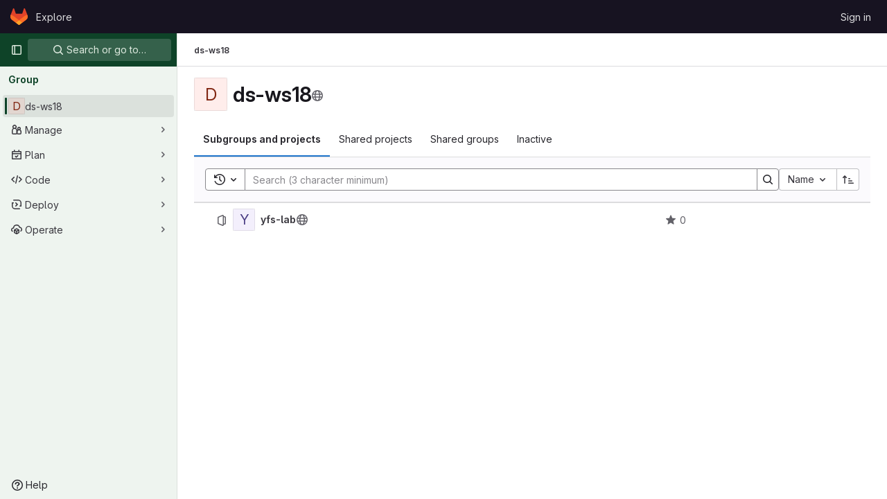

--- FILE ---
content_type: text/css; charset=utf-8
request_url: https://gitlab.mpi-sws.org/assets/page_bundles/group-a3e8c68562469f45a911f9ac3cd560f0ea15d0b6c80b965e732de3b5e0c09c7f.css
body_size: 135
content:
@keyframes blinking-dot{0%{opacity:1}25%{opacity:.4}75%{opacity:.4}100%{opacity:1}}.group-home-panel .home-panel-avatar{flex-basis:48px}.group-home-panel .home-panel-title .icon{vertical-align:1px}@media(min-width: 768px){.group-home-panel .home-panel-description{font-size:16px}}.group-home-panel mark{background-color:var(--orange-100);box-shadow:0 0 0 .125rem var(--orange-100);color:var(--gl-text-color-default);padding:0;position:relative;z-index:-1}


--- FILE ---
content_type: text/javascript; charset=utf-8
request_url: https://gitlab.mpi-sws.org/assets/webpack/commons-pages.groups.details-pages.groups.show-pages.profiles.notifications.show.26ef2556.chunk.js
body_size: 7523
content:
(this.webpackJsonp=this.webpackJsonp||[]).push([[143],{UFYv:function(t,e,i){"use strict";i("3UXl"),i("iyoE");var o=i("crTv"),n=i("1fc5"),s=i("4lAS"),a=i("lHJB"),l=i("qPgm"),c=i("/lV4");const r={notificationTitles:{participating:Object(c.i)("NotificationLevel|Participate"),mention:Object(c.i)("NotificationLevel|On mention"),watch:Object(c.i)("NotificationLevel|Watch"),global:Object(c.i)("NotificationLevel|Global"),disabled:Object(c.i)("NotificationLevel|Disabled"),custom:Object(c.i)("NotificationLevel|Custom")},notificationTooltipTitle:Object(c.a)("Notification setting - %{notification_title}"),notificationDescriptions:{participating:Object(c.a)("You will only receive notifications for items you have participated in"),mention:Object(c.a)("You will receive notifications only for comments in which you were @mentioned"),watch:Object(c.a)("You will receive notifications for most activity"),disabled:Object(c.a)("You will not get any notifications via email"),global:Object(c.a)("Use your global notification setting"),custom:Object(c.a)("You will only receive notifications for items you have participated in and the events you choose"),owner_disabled:Object(c.a)("Notifications have been disabled by the project or group owner")},updateNotificationLevelErrorMessage:Object(c.a)("An error occurred while updating the notification settings. Please try again."),loadNotificationLevelErrorMessage:Object(c.a)("An error occurred while loading the notification settings. Please try again."),customNotificationsModal:{title:Object(c.a)("Custom notification events"),bodyTitle:Object(c.a)("Notification events"),bodyMessage:Object(c.a)("With custom notification levels you receive notifications for the same events as in the Participate level, with additional selected events. For more information, see %{notificationLinkStart}notification emails%{notificationLinkEnd}.")},eventNames:{approver:Object(c.i)("NotificationEvent|Merge request you're eligible to approve is created"),change_reviewer_merge_request:Object(c.i)("NotificationEvent|Merge request reviewers are changed"),close_issue:Object(c.i)("NotificationEvent|Issue is closed"),close_merge_request:Object(c.i)("NotificationEvent|Merge request is closed"),failed_pipeline:Object(c.i)("NotificationEvent|Pipeline fails"),fixed_pipeline:Object(c.i)("NotificationEvent|Pipeline is fixed"),issue_due:Object(c.i)("NotificationEvent|Issue is due tomorrow"),merge_merge_request:Object(c.i)("NotificationEvent|Merge request is merged"),merge_when_pipeline_succeeds:Object(c.i)("NotificationEvent|Merge request is set to auto-merge"),moved_project:Object(c.i)("NotificationEvent|Project is moved"),new_epic:Object(c.i)("NotificationEvent|Epic is created"),new_issue:Object(c.i)("NotificationEvent|Issue is created"),new_merge_request:Object(c.i)("NotificationEvent|Merge request is created"),new_note:Object(c.i)("NotificationEvent|Comment is added"),new_release:Object(c.i)("NotificationEvent|Release is created"),push_to_merge_request:Object(c.i)("NotificationEvent|Merge request receives a push"),reassign_issue:Object(c.i)("NotificationEvent|Issue is reassigned"),reassign_merge_request:Object(c.i)("NotificationEvent|Merge request is reassigned"),reopen_issue:Object(c.i)("NotificationEvent|Issue is reopened"),reopen_merge_request:Object(c.i)("NotificationEvent|Merge request is reopened"),service_account_failed_pipeline:Object(c.i)("NotificationEvent|Pipeline by Service Account fails"),service_account_fixed_pipeline:Object(c.i)("NotificationEvent|Pipeline by Service Account is fixed"),service_account_success_pipeline:Object(c.i)("NotificationEvent|Pipeline by Service Account is successful"),success_pipeline:Object(c.i)("NotificationEvent|Pipeline is successful")}};var d=i("TKCn"),u=i.n(d),b=(i("UezY"),i("z6RN"),i("hG7+"),i("1cpz")),p=i("30su"),f=i("MV2A"),h=i("FkSe"),m=i("l5WF"),v=i("SeSR"),g={name:"CustomNotificationsModal",components:{GlModal:b.a,GlSprintf:p.a,GlLink:f.a,GlLoadingIcon:h.a,GlFormGroup:m.a,GlFormCheckbox:v.a},inject:{projectId:{default:null},groupId:{default:null},helpPagePath:{default:""}},model:{prop:"visible",event:"change"},props:{modalId:{type:String,required:!1,default:"custom-notifications-modal"},visible:{type:Boolean,required:!1,default:!1}},data:()=>({isLoading:!1,events:[]}),methods:{open(){this.$refs.modal.show()},buildEvents(t){var e=this;const i=Object.keys(t).filter((function(t){return t in e.$options.i18n.eventNames})).map((function(i){return{id:i,enabled:Boolean(t[i]),name:e.$options.i18n.eventNames[i]||"",loading:!1}}));return u()(i,"name")},async onOpen(){this.events.length||await this.loadNotificationSettings()},async loadNotificationSettings(){this.isLoading=!0;try{const{data:{events:t}}=await l.b.getNotificationSettings(this.projectId,this.groupId);this.events=this.buildEvents(t)}catch(t){this.$toast.show(this.$options.i18n.loadNotificationLevelErrorMessage)}finally{this.isLoading=!1}},async updateEvent(t,e){const i=this.events.findIndex((function(t){return t.id===e.id}));this.events.splice(i,1,{...this.events[i],loading:!0});try{const{data:{events:i}}=await l.b.updateNotificationSettings(this.projectId,this.groupId,{[e.id]:t});this.events=this.buildEvents(i)}catch(t){this.$toast.show(this.$options.i18n.updateNotificationLevelErrorMessage)}}},i18n:r},j=i("tBpV"),O=Object(j.a)(g,(function(){var t=this,e=t._self._c;return e("gl-modal",t._g({ref:"modal",attrs:{visible:t.visible,"modal-id":t.modalId,title:t.$options.i18n.customNotificationsModal.title},on:{show:t.onOpen}},t.$listeners),[e("div",{staticClass:"container-fluid"},[e("div",{staticClass:"row"},[e("div",{staticClass:"col-lg-4"},[e("h4",{staticClass:"gl-mt-0",attrs:{"data-testid":"modalBodyTitle"}},[t._v("\n          "+t._s(t.$options.i18n.customNotificationsModal.bodyTitle)+"\n        ")]),t._v(" "),e("gl-sprintf",{attrs:{message:t.$options.i18n.customNotificationsModal.bodyMessage},scopedSlots:t._u([{key:"notificationLink",fn:function({content:i}){return[e("gl-link",{attrs:{href:t.helpPagePath,target:"_blank"}},[t._v(t._s(i))])]}}])})],1),t._v(" "),e("div",{staticClass:"col-lg-8"},[t.isLoading?e("gl-loading-icon",{staticClass:"gl-mt-3",attrs:{size:"lg"}}):t._l(t.events,(function(i){return e("gl-form-group",{key:i.id},[e("gl-form-checkbox",{attrs:{"data-testid":"notification-setting-"+i.id},on:{change:function(e){return t.updateEvent(e,i)}},model:{value:i.enabled,callback:function(e){t.$set(i,"enabled",e)},expression:"event.enabled"}},[e("strong",[t._v(t._s(i.name))]),i.loading?e("gl-loading-icon",{staticClass:"gl-ml-2",attrs:{size:"sm",inline:!0}}):t._e()],1)],1)}))],2)])])])}),[],!1,null,null,null).exports,_={name:"NotificationsDropdown",components:{GlCollapsibleListbox:o.a,GlButtonGroup:n.a,GlButton:s.a,CustomNotificationsModal:O},directives:{GlTooltip:a.a},inject:{containerClass:{default:""},emailsDisabled:{default:!1},dropdownItems:{default:[]},buttonSize:{default:"medium"},initialNotificationLevel:{default:""},projectId:{default:null},groupId:{default:null},showLabel:{default:!1}},data(){return{selectedNotificationLevel:this.initialNotificationLevel,isLoading:!1,notificationsModalVisible:!1}},computed:{notificationLevels(){var t=this;return[{text:"",options:this.dropdownItems.map((function(e){return{value:e,text:t.$options.i18n.notificationTitles[e]||"",secondaryText:t.$options.i18n.notificationDescriptions[e]||""}}))},{text:this.$options.i18n.notificationTitles.custom,textSrOnly:!0,options:[{value:this.$options.customLevel,text:this.$options.i18n.notificationTitles.custom,secondaryText:this.$options.i18n.notificationDescriptions.custom}]}]},isCustomNotification(){return"custom"===this.selectedNotificationLevel},buttonIcon(){return this.isLoading?"":"disabled"===this.selectedNotificationLevel?"notifications-off":"notifications"},buttonText(){const t=this.$options.i18n.notificationTitles[this.selectedNotificationLevel]||this.selectedNotificationLevel;return this.showLabel?t:this.emailsDisabled?this.$options.i18n.notificationDescriptions.owner_disabled:Object(c.j)(this.$options.i18n.notificationTooltipTitle,{notification_title:t})},ariaLabel(){return Object(c.j)(this.$options.i18n.notificationTooltipTitle,{notification_title:this.$options.i18n.notificationTitles[this.selectedNotificationLevel]})}},methods:{openNotificationsModal(){this.isCustomNotification&&(this.notificationsModalVisible=!0)},selectItem(t){t!==this.selectedNotificationLevel&&this.updateNotificationLevel(t)},async updateNotificationLevel(t){this.isLoading=!0;try{await l.b.updateNotificationSettings(this.projectId,this.groupId,{level:t}),this.selectedNotificationLevel=t,this.openNotificationsModal()}catch(t){this.$toast.show(this.$options.i18n.updateNotificationLevelErrorMessage)}finally{this.isLoading=!1}}},customLevel:"custom",i18n:r,modalId:"custom-notifications-modal"},y=Object(j.a)(_,(function(){var t=this,e=t._self._c;return e("div",{class:t.containerClass},[e("gl-button-group",[t.isCustomNotification?e("gl-button",{directives:[{name:"gl-tooltip",rawName:"v-gl-tooltip",value:{title:t.buttonText},expression:"{ title: buttonText }"}],attrs:{"data-testid":"notification-split-icon",category:"primary",variant:"default","aria-label":t.__("Notification setting - Custom"),size:t.buttonSize,icon:t.buttonIcon},on:{click:t.openNotificationsModal}}):t._e(),t._v(" "),e("gl-collapsible-listbox",{directives:[{name:"gl-tooltip",rawName:"v-gl-tooltip",value:{title:t.buttonText},expression:"{ title: buttonText }"}],attrs:{"data-testid":"notification-dropdown",size:t.buttonSize,icon:t.isCustomNotification?"":t.buttonIcon,items:t.notificationLevels,"toggle-text":t.buttonText,loading:t.isLoading,disabled:t.emailsDisabled,"aria-label":t.ariaLabel,selected:t.selectedNotificationLevel,"text-sr-only":!t.showLabel||t.isCustomNotification},on:{select:t.selectItem},scopedSlots:t._u([{key:"list-item",fn:function({item:i}){return[e("div",{staticClass:"gl-flex gl-flex-col"},[e("span",{staticClass:"gl-font-bold"},[t._v(t._s(i.text))]),t._v(" "),e("span",{staticClass:"gl-text-sm gl-text-subtle"},[t._v(t._s(i.secondaryText))])])]}}])})],1),t._v(" "),e("custom-notifications-modal",{attrs:{"modal-id":t.$options.modalId},model:{value:t.notificationsModalVisible,callback:function(e){t.notificationsModalVisible=e},expression:"notificationsModalVisible"}})],1)}),[],!1,null,null,null);e.a=y.exports},bjR0:function(t,e,i){"use strict";i("ZzK0"),i("z6RN"),i("BzOf"),i("byxs");var o=i("yWhq"),n=i("ewH8"),s=i("NmEs"),a=i("UFYv"),l=(i("3UXl"),i("iyoE"),{components:{ListboxInput:i("uNj4").a},inject:["label","name","emails","emptyValueText","value","disabled","placement"],data(){return{selected:this.value}},computed:{options(){return[{value:"",text:this.emptyValueText},...this.emails.map((function(t){return{text:t,value:t}}))]}},methods:{async onSelect(){await this.$nextTick(),this.$el.closest("form").submit()}}}),c=i("tBpV"),r=Object(c.a)(l,(function(){var t=this;return(0,t._self._c)("listbox-input",{attrs:{label:t.label,name:t.name,items:t.options,disabled:t.disabled,placement:t.placement,"fluid-width":""},on:{select:t.onSelect},model:{value:t.selected,callback:function(e){t.selected=e},expression:"selected"}})}),[],!1,null,null,null).exports;n.default.use(o.a);e.a=function(){!function(){const t="js-notification-email-listbox-input";[...document.querySelectorAll("."+t)].forEach((function(e,i){const{label:o,name:a,emptyValueText:l,value:c="",placement:d}=e.dataset;return new n.default({el:e,name:"NotificationEmailListboxInputRoot"+(i+1),provide:{label:o,name:a,emails:JSON.parse(e.dataset.emails),emptyValueText:l,value:c,disabled:Object(s.H)(e.dataset.disabled),placement:d},render:i=>i(r,{class:e.className.replace(t,"").trim()})})}))}();const t=document.querySelectorAll(".js-vue-notification-dropdown");return!!t.length&&t.forEach((function(t){const{containerClass:e,buttonSize:i,disabled:o,dropdownItems:l,notificationLevel:c,helpPagePath:r,projectId:d,groupId:u,showLabel:b,noFlip:p}=t.dataset;return new n.default({el:t,provide:{containerClass:e,buttonSize:i,emailsDisabled:Object(s.H)(o),dropdownItems:JSON.parse(l),initialNotificationLevel:c,helpPagePath:r,projectId:d,groupId:u,showLabel:Object(s.H)(b),noFlip:Object(s.H)(p)},render:t=>t(a.a)})}))}},l5WF:function(t,e,i){"use strict";i.d(e,"a",(function(){return H}));var o=i("lx39"),n=i.n(o),s=i("8Ei6"),a=i.n(s),l=i("3hkr"),c=i("Nzdf"),r=i("jIK5"),d=i("BIbq"),u=i("BBKf"),b=i("QiCN"),p=i("ou5p"),f=i("TnX6");const h=t=>"\\"+t;var m=i("oTzT"),v=i("I3xC"),g=i("gZSI"),j=i("KZ4l"),O=i("VuSA"),_=i("hII5"),y=i("HO44"),N=i("5TS0"),x=i("aBA8"),w=i("lgrP"),C=i("MdM2");const L=["auto","start","end","center","baseline","stretch"],S=Object(C.a)((t,e,i)=>{let o=t;if(!Object(g.o)(i)&&!1!==i)return e&&(o+="-"+e),"col"!==t||""!==i&&!0!==i?(o+="-"+i,Object(f.c)(o)):Object(f.c)(o)});let k=Object(O.c)(null);const I={name:l.c,functional:!0,get props(){return delete this.props,this.props=(()=>{const t=Object(p.a)().filter(v.a),e=t.reduce((t,e)=>(t[e]=Object(_.b)(r.h),t),Object(O.c)(null)),i=t.reduce((t,e)=>(t[Object(_.e)(e,"offset")]=Object(_.b)(r.m),t),Object(O.c)(null)),o=t.reduce((t,e)=>(t[Object(_.e)(e,"order")]=Object(_.b)(r.m),t),Object(O.c)(null));return k=Object(O.a)(Object(O.c)(null),{col:Object(O.h)(e),offset:Object(O.h)(i),order:Object(O.h)(o)}),Object(_.c)(Object(O.m)({...e,...i,...o,alignSelf:Object(_.b)(r.r,null,t=>Object(b.a)(L,t)),col:Object(_.b)(r.g,!1),cols:Object(_.b)(r.m),offset:Object(_.b)(r.m),order:Object(_.b)(r.m),tag:Object(_.b)(r.r,"div")}),l.c)})()},render(t,e){let{props:i,data:o,children:n}=e;const{cols:s,offset:a,order:l,alignSelf:c}=i,r=[];for(const t in k){const e=k[t];for(let o=0;o<e.length;o++){const n=S(t,e[o].replace(t,""),i[e[o]]);n&&r.push(n)}}const u=r.some(t=>d.c.test(t));return r.push({col:i.col||!u&&!s,["col-"+s]:s,["offset-"+a]:a,["order-"+l]:l,["align-self-"+c]:c}),t(i.tag,Object(w.a)(o,{class:r}),n)}};var T=i("9k56");const E=Object(_.c)({tag:Object(_.b)(r.r,"div")},l.r),$=Object(T.c)({name:l.r,functional:!0,props:E,render(t,e){let{props:i,data:o,children:n}=e;return t(i.tag,Object(w.a)(o,{staticClass:"form-row"}),n)}}),q=Object(_.c)({id:Object(_.b)(r.r),inline:Object(_.b)(r.g,!1),tag:Object(_.b)(r.r,"small"),textVariant:Object(_.b)(r.r,"muted")},l.v),M=Object(T.c)({name:l.v,functional:!0,props:q,render(t,e){let{props:i,data:o,children:n}=e;return t(i.tag,Object(w.a)(o,{class:{"form-text":!i.inline,["text-"+i.textVariant]:i.textVariant},attrs:{id:i.id}}),n)}}),P=Object(_.c)({ariaLive:Object(_.b)(r.r),forceShow:Object(_.b)(r.g,!1),id:Object(_.b)(r.r),role:Object(_.b)(r.r),state:Object(_.b)(r.g,null),tag:Object(_.b)(r.r,"div"),tooltip:Object(_.b)(r.g,!1)},l.o),A=Object(T.c)({name:l.o,functional:!0,props:P,render(t,e){let{props:i,data:o,children:n}=e;const{tooltip:s,ariaLive:a}=i,l=!0===i.forceShow||!1===i.state;return t(i.tag,Object(w.a)(o,{class:{"!gl-block":l,"invalid-feedback":!s,"invalid-tooltip":s},attrs:{id:i.id||null,role:i.role||null,"aria-live":a||null,"aria-atomic":a?"true":null}}),n)}}),z=Object(_.c)({ariaLive:Object(_.b)(r.r),forceShow:Object(_.b)(r.g,!1),id:Object(_.b)(r.r),role:Object(_.b)(r.r),state:Object(_.b)(r.g,null),tag:Object(_.b)(r.r,"div"),tooltip:Object(_.b)(r.g,!1)},l.x),B=Object(T.c)({name:l.x,functional:!0,props:z,render(t,e){let{props:i,data:o,children:n}=e;const{tooltip:s,ariaLive:a}=i,l=!0===i.forceShow||!0===i.state;return t(i.tag,Object(w.a)(o,{class:{"!gl-block":l,"valid-feedback":!s,"valid-tooltip":s},attrs:{id:i.id||null,role:i.role||null,"aria-live":a||null,"aria-atomic":a?"true":null}}),n)}}),D=["input","select","textarea"],F=D.map(t=>t+":not([disabled])").join(),G=[...D,"a","button","label"],V={name:l.n,mixins:[N.a,y.a,x.a],get props(){return delete this.props,this.props=Object(_.c)(Object(O.m)({...N.b,...y.b,...Object(p.a)().reduce((t,e)=>(t[Object(_.e)(e,"contentCols")]=Object(_.b)(r.h),t[Object(_.e)(e,"labelAlign")]=Object(_.b)(r.r),t[Object(_.e)(e,"labelCols")]=Object(_.b)(r.h),t),Object(O.c)(null)),description:Object(_.b)(r.r),disabled:Object(_.b)(r.g,!1),feedbackAriaLive:Object(_.b)(r.r,"assertive"),invalidFeedback:Object(_.b)(r.r),label:Object(_.b)(r.r),labelClass:Object(_.b)(r.e),labelFor:Object(_.b)(r.r),labelSize:Object(_.b)(r.r),labelSrOnly:Object(_.b)(r.g,!1),tooltip:Object(_.b)(r.g,!1),validFeedback:Object(_.b)(r.r),validated:Object(_.b)(r.g,!1)}),l.n)},data:()=>({ariaDescribedby:null}),computed:{contentColProps(){return this.getColProps(this.$props,"content")},labelAlignClasses(){return this.getAlignClasses(this.$props,"label")},labelColProps(){return this.getColProps(this.$props,"label")},isHorizontal(){return Object(O.h)(this.contentColProps).length>0||Object(O.h)(this.labelColProps).length>0}},watch:{ariaDescribedby(t,e){t!==e&&this.updateAriaDescribedby(t,e)}},mounted(){this.$nextTick(()=>{this.updateAriaDescribedby(this.ariaDescribedby)})},methods:{getAlignClasses:(t,e)=>Object(p.a)().reduce((i,o)=>{const n=t[Object(_.e)(o,e+"Align")]||null;return n&&i.push(["text",o,n].filter(v.a).join("-")),i},[]),getColProps:(t,e)=>Object(p.a)().reduce((i,o)=>{let n=t[Object(_.e)(o,e+"Cols")];return n=""===n||(n||!1),Object(g.b)(n)||"auto"===n||(n=Object(j.b)(n,0),n=n>0&&n),n&&(i[o||(Object(g.b)(n)?"col":"cols")]=n),i},{}),updateAriaDescribedby(t,e){const{labelFor:i}=this;if(c.e&&i){const o=Object(m.A)("#"+(t=>{const e=(t=Object(f.e)(t)).length,i=t.charCodeAt(0);return t.split("").reduce((o,n,s)=>{const a=t.charCodeAt(s);return 0===a?o+"�":127===a||a>=1&&a<=31||0===s&&a>=48&&a<=57||1===s&&a>=48&&a<=57&&45===i?o+h(a.toString(16)+" "):0===s&&45===a&&1===e?o+h(n):a>=128||45===a||95===a||a>=48&&a<=57||a>=65&&a<=90||a>=97&&a<=122?o+n:o+h(n)},"")})(i),this.$refs.content);if(o){const i="aria-describedby",n=(t||"").split(d.o),s=(e||"").split(d.o),a=(Object(m.h)(o,i)||"").split(d.o).filter(t=>!Object(b.a)(s,t)).concat(n).filter((t,e,i)=>i.indexOf(t)===e).filter(v.a).join(" ").trim();a?Object(m.C)(o,i,a):Object(m.w)(o,i)}}},onLegendClick(t){if(this.labelFor)return;const{target:e}=t,i=e?e.tagName:"";if(-1!==G.indexOf(i))return;const o=Object(m.B)(F,this.$refs.content).filter(m.u);1===o.length&&Object(m.d)(o[0])}},render(t){const{computedState:e,feedbackAriaLive:i,isHorizontal:o,labelFor:n,normalizeSlot:s,safeId:a,tooltip:l}=this,c=a(),r=!n;let d=t();const b=s(u.j)||this.label,p=b?a("_BV_label_"):null;if(b||o){const{labelSize:e,labelColProps:i}=this,s=r?"legend":"label";this.labelSrOnly?(b&&(d=t(s,{class:"gl-sr-only",attrs:{id:p,for:n||null}},[b])),d=t(o?I:"div",{props:o?i:{}},[d])):d=t(o?I:s,{on:r?{click:this.onLegendClick}:{},props:o?{...i,tag:s}:{},attrs:{id:p,for:n||null,tabindex:r?"-1":null},class:[r?"bv-no-focus-ring":"",o||r?"col-form-label":"",!o&&r?"!gl-pt-0":"",o||r?"":"!gl-block",e?"col-form-label-"+e:"",this.labelAlignClasses,this.labelClass]},[b])}let f=t();const h=s(u.i)||this.invalidFeedback,m=h?a("_BV_feedback_invalid_"):null;h&&(f=t(A,{props:{ariaLive:i,id:m,state:e,tooltip:l},attrs:{tabindex:h?"-1":null}},[h]));let g=t();const j=s(u.D)||this.validFeedback,O=j?a("_BV_feedback_valid_"):null;j&&(g=t(B,{props:{ariaLive:i,id:O,state:e,tooltip:l},attrs:{tabindex:j?"-1":null}},[j]));let _=t();const y=s(u.e)||this.description,N=y?a("_BV_description_"):null;y&&(_=t(M,{attrs:{id:N,tabindex:"-1"}},[y]));const x=this.ariaDescribedby=[N,!1===e?m:null,!0===e?O:null].filter(v.a).join(" ")||null,w=t(o?I:"div",{props:o?this.contentColProps:{},ref:"content"},[s(u.d,{ariaDescribedby:x,descriptionId:N,id:c,labelId:p})||t(),f,g,_]);return t(r?"fieldset":o?$:"div",{staticClass:"form-group",class:[{"was-validated":this.validated},this.stateClass],attrs:{id:c,disabled:r?this.disabled:null,role:r?null:"group","aria-invalid":this.computedAriaInvalid,"aria-labelledby":r&&o?p:null}},o&&r?[t($,[d,w])]:[d,w])}};var R=i("Pyw5");const W={name:"GlFormGroup",components:{BFormGroup:V},inheritAttrs:!1,props:{labelClass:{type:[String,Array,Object],required:!1,default:null},labelDescription:{type:String,required:!1,default:""},optional:{type:Boolean,required:!1,default:!1},optionalText:{type:String,required:!1,default:"(optional)"}},computed:{actualLabelClass(){const{labelClass:t}=this;return n()(t)?t+" col-form-label":Array.isArray(t)?[...t,"col-form-label"]:a()(t)?{...t,"col-form-label":!0}:"col-form-label"},hasLabelDescription(){return Boolean(this.labelDescription||this.$slots["label-description"])}}};const H=i.n(R)()({render:function(){var t=this,e=t.$createElement,i=t._self._c||e;return i("b-form-group",t._b({staticClass:"gl-form-group",attrs:{"label-class":t.actualLabelClass},scopedSlots:t._u([{key:"label",fn:function(){return[t._t("label",(function(){return[t._v("\n      "+t._s(t.$attrs.label)+"\n      "),t.optional?i("span",{staticClass:"optional-label",attrs:{"data-testid":"optional-label"}},[t._v(t._s(t.optionalText))]):t._e()]})),t._v(" "),t.hasLabelDescription?i("div",{staticClass:"label-description",attrs:{"data-testid":"label-description"}},[t._t("label-description",(function(){return[t._v(t._s(t.labelDescription))]}))],2):t._e()]},proxy:!0},t._l(Object.keys(t.$slots),(function(e){return{key:e,fn:function(){return[t._t(e)]},proxy:!0}}))],null,!0)},"b-form-group",t.$attrs,!1))},staticRenderFns:[]},void 0,W,void 0,!1,void 0,!1,void 0,void 0,void 0)},uNj4:function(t,e,i){"use strict";i("v2fZ"),i("aFm2"),i("z6RN"),i("R9qC"),i("UezY"),i("hG7+"),i("3UXl"),i("iyoE"),i("B++/"),i("47t/");var o=i("l5WF"),n=i("crTv"),s=i("/lV4"),a=i("7jeQ"),l=i.n(a),c=i("2Z+u"),r=i.n(c);i("ZzK0"),i("BzOf");const d=function({items:t=[],properties:e=[],searchQuery:i=""}={}){if(!t||0===t.length)return[];if(""===i)return t;return t.filter((function(t){const o=function(t,e=[]){return t?e&&0!==e.length?(e.forEach((function(e){if(!l()(t,e))throw new Error(e+" does not exist on object. Please provide valid property list.")})),r()(t,e)):t:{}}(t,e);return Object.values(o).some((function(t){return function(t){return t.toString().toLowerCase().includes(i.toLowerCase())}(t)}))}))};var u={i18n:{noResultsText:Object(s.a)("No results found")},components:{GlFormGroup:o.a,GlCollapsibleListbox:n.a},model:n.a.model,props:{label:{type:String,required:!1,default:""},description:{type:String,required:!1,default:""},name:{type:String,required:!0},defaultToggleText:{type:String,required:!1,default:""},selected:{type:String,required:!1,default:null},items:{type:n.a.props.items.type,required:!0},disabled:{type:Boolean,required:!1,default:!1},fluidWidth:{type:n.a.props.fluidWidth.type,required:!1,default:n.a.props.fluidWidth.default},placement:{type:n.a.props.placement.type,required:!1,default:n.a.props.placement.default},block:{type:n.a.props.block.type,required:!1,default:n.a.props.block.default},toggleClass:{type:[Array,String,Object],required:!1,default:null}},data:()=>({searchString:""}),computed:{wrapperComponent(){return this.label||this.description?"gl-form-group":"div"},allOptions(){const t=[],e=function(i){for(let o=0;o<i.length;o+=1){const n=i[o];n.options?e(n.options):t.push(n)}};return e(this.items),t},isGrouped(){return this.items.some((function(t){return void 0!==t.options}))},isSearchable(){return this.allOptions.length>10},filteredItems(){const t=this.searchString.toLowerCase();return t?this.isGrouped?this.items.map((function({text:e,options:i}){return{text:e,options:d({items:i,properties:["text"],searchQuery:t})}})).filter((function({options:t}){return t.length})):this.items.filter((function(e){return e.text.toLowerCase().includes(t)})):this.items},toggleText(){var t,e=this;return this.selected?null===(t=this.allOptions.find((function(t){return t.value===e.selected})))||void 0===t?void 0:t.text:this.defaultToggleText}},methods:{search(t){this.searchString=t},handleSelect(t){this.$emit(this.$options.model.event,t)}}},b=i("tBpV"),p=Object(b.a)(u,(function(){var t=this,e=t._self._c;return e(t.wrapperComponent,t._b({tag:"component",attrs:{label:t.label,description:t.description}},"component",t.$attrs,!1),[e("gl-collapsible-listbox",{attrs:{selected:t.selected,"toggle-text":t.toggleText,"toggle-class":t.toggleClass,items:t.filteredItems,searchable:t.isSearchable,"no-results-text":t.$options.i18n.noResultsText,disabled:t.disabled,"fluid-width":t.fluidWidth,placement:t.placement,block:t.block},on:{search:t.search,select:function(e){return t.$emit(t.$options.model.event,e)}},scopedSlots:t._u([{key:"footer",fn:function(){return[t._t("footer",null,{onSelect:t.handleSelect})]},proxy:!0}],null,!0)}),t._v(" "),e("input",{ref:"input",attrs:{type:"hidden",name:t.name},domProps:{value:t.selected}})],1)}),[],!1,null,null,null);e.a=p.exports}}]);
//# sourceMappingURL=commons-pages.groups.details-pages.groups.show-pages.profiles.notifications.show.26ef2556.chunk.js.map

--- FILE ---
content_type: text/javascript; charset=utf-8
request_url: https://gitlab.mpi-sws.org/assets/webpack/commons-pages.dashboard.groups.index-pages.explore.groups-pages.groups.details-pages.groups.show.5951ed4b.chunk.js
body_size: 8106
content:
(this.webpackJsonp=this.webpackJsonp||[]).push([[112,971],{"3L9y":function(t,e,r){"use strict";r("eJ0a");var i=r("lHJB"),o=r("Lzak"),a=r("4lAS"),s=r("FkSe"),n=r("A7K0"),l=r("MV2A"),u=r("blty"),p=r("Mp8J"),c=r("3twG"),d=r("3lQS"),g=r("AMrI"),h=r("s1D3"),m=r("HqXx"),v={components:{GlIcon:h.a,GlButton:a.a},directives:{GlTooltip:i.a},props:{isGroup:{default:!1,required:!1,type:Boolean},tooltipPlacement:{default:"top",required:!1,type:String},visibilityLevel:{required:!0,type:String}},computed:{visibilityIcon(){return m.p[this.visibilityLevel]},visibilityTooltip(){return this.isGroup?m.b[this.visibilityLevel]:m.f[this.visibilityLevel]}}},f=r("tBpV"),_=Object(f.a)(v,(function(){var t=this._self._c;return t("gl-button",{directives:[{name:"gl-tooltip",rawName:"v-gl-tooltip",value:{title:this.visibilityTooltip,placement:this.tooltipPlacement,boundary:"viewport"},expression:"{ title: visibilityTooltip, placement: tooltipPlacement, boundary: 'viewport' }"}],staticClass:"!gl-min-h-5 !gl-min-w-5 !gl-p-0",attrs:{"aria-label":this.visibilityTooltip,category:"tertiary",size:"small"}},[t("gl-icon",{attrs:{variant:"subtle",name:this.visibilityIcon}})],1)}),[],!1,null,null,null).exports,b=r("qLpH"),y=r("/lV4"),G=r("E/HZ"),j=r("D0aq"),w=r("Bo17"),C=r("fSQg"),O=r("XiQx");const{LEAVE_BTN_TITLE:P,EDIT_BTN_TITLE:I,REMOVE_BTN_TITLE:T,OPTIONS_DROPDOWN_TITLE:x}=G.e;var L={components:{GlDisclosureDropdown:w.a,GlDisclosureDropdownGroup:C.a,GlDisclosureDropdownItem:O.b},directives:{GlTooltip:i.a},props:{parentGroup:{type:Object,required:!1,default:function(){return{}}},group:{type:Object,required:!0},action:{type:String,required:!1,default:""}},computed:{removeButtonHref(){return this.group.editPath+"#js-remove-group-form"},showDangerousActions(){return this.group.canRemove||this.group.canLeave},editItem(){return{text:this.$options.i18n.editBtnTitle,href:this.group.editPath,extraAttrs:{"data-testid":`edit-group-${this.group.id}-btn`}}},leaveItem(){return{text:this.$options.i18n.leaveBtnTitle,variant:"danger",action:this.onLeaveGroup,extraAttrs:{"data-testid":`leave-group-${this.group.id}-btn`}}},removeItem(){return{text:this.$options.i18n.removeBtnTitle,href:this.removeButtonHref,variant:"danger",extraAttrs:{"data-testid":`remove-group-${this.group.id}-btn`}}}},methods:{onLeaveGroup(){j.a.$emit(this.action+"showLeaveGroupModal",this.group,this.parentGroup)}},i18n:{leaveBtnTitle:P,editBtnTitle:I,removeBtnTitle:T,optionsDropdownTitle:x}},B=Object(f.a)(L,(function(){var t=this,e=t._self._c;return e("div",{staticClass:"gl-ml-5 gl-flex gl-justify-end",on:{click:function(t){t.stopPropagation()}}},[e("gl-disclosure-dropdown",{directives:[{name:"gl-tooltip",rawName:"v-gl-tooltip.hover.focus",value:t.$options.i18n.optionsDropdownTitle,expression:"$options.i18n.optionsDropdownTitle",modifiers:{hover:!0,focus:!0}}],attrs:{icon:"ellipsis_v",category:"tertiary","no-caret":"","text-sr-only":"","toggle-text":t.__("More actions"),"data-testid":"groups-projects-more-actions-dropdown","data-qa-group-id":t.group.id}},[t.group.canEdit?e("gl-disclosure-dropdown-item",{attrs:{item:t.editItem}}):t._e(),t._v(" "),t.showDangerousActions?e("gl-disclosure-dropdown-group",{attrs:{bordered:""}},[t.group.canLeave?e("gl-disclosure-dropdown-item",{attrs:{item:t.leaveItem}}):t._e(),t._v(" "),t.group.canRemove?e("gl-disclosure-dropdown-item",{attrs:{item:t.removeItem}}):t._e()],1):t._e()],1)],1)}),[],!1,null,null,null).exports,A=r("Fsq/"),S=r("SNRI"),k={components:{GlIcon:h.a},directives:{GlTooltip:i.a},props:{title:{type:String,required:!1,default:""},cssClass:{type:String,required:!1,default:""},iconName:{type:String,required:!0},tooltipPlacement:{type:String,required:!1,default:"bottom"},value:{type:[Number,String],required:!1,default:""}},computed:{isValuePresent(){return""!==this.value}}},E=Object(f.a)(k,(function(){var t=this,e=t._self._c;return e("span",{directives:[{name:"gl-tooltip",rawName:"v-gl-tooltip"}],class:t.cssClass,attrs:{"data-placement":t.tooltipPlacement,title:t.title,"data-container":"body"}},[e("gl-icon",{attrs:{name:t.iconName}}),t._v(" "),t.isValuePresent?e("span",{staticClass:"stat-value",attrs:{"data-testid":"itemStatValue"}},[t._v(" "+t._s(t.value)+" ")]):t._e()],1)}),[],!1,null,null,null).exports,q={components:{TimeAgoTooltip:A.a,ItemStatsValue:E},props:{item:{type:Object,required:!0}},computed:{isProject(){return this.item.type===G.n.PROJECT},isGroup(){return this.item.type===G.n.GROUP},subgroupCount(){return this.numberToMetricPrefixWithFallback(this.item.subgroupCount)},projectCount(){return this.numberToMetricPrefixWithFallback(this.item.projectCount)},starCount(){return this.numberToMetricPrefixWithFallback(this.item.starCount)}},methods:{displayValue(t){return this.isGroup&&void 0!==t},numberToMetricPrefixWithFallback(t){if(void 0===t)return"0";try{return Object(S.h)(t)}catch(t){return"0"}}}},D=Object(f.a)(q,(function(){var t=this,e=t._self._c;return e("div",{staticClass:"stats gl-text-subtle"},[t.displayValue(t.item.subgroupCount)?e("item-stats-value",{attrs:{tabindex:"0",title:t.__("Subgroups"),value:t.subgroupCount,"css-class":"number-subgroups gl-ml-5","icon-name":"subgroup","data-testid":"subgroup-count"}}):t._e(),t._v(" "),t.displayValue(t.item.projectCount)?e("item-stats-value",{attrs:{tabindex:"0",title:t.__("Projects"),value:t.projectCount,"css-class":"number-projects gl-ml-5","icon-name":"project","data-testid":"project-count"}}):t._e(),t._v(" "),t.displayValue(t.item.memberCount)?e("item-stats-value",{attrs:{tabindex:"0",title:t.__("Direct members"),value:t.item.memberCount,"css-class":"number-users gl-ml-5","data-testid":"member-count","icon-name":"users"}}):t._e(),t._v(" "),t.isProject?e("item-stats-value",{attrs:{tabindex:"0",value:t.starCount,"css-class":"project-stars","data-testid":"star-count","icon-name":"star"}}):t._e(),t._v(" "),t.isProject?e("div",{staticClass:"last-updated gl-text-sm"},[e("time-ago-tooltip",{attrs:{time:t.item.lastActivityAt,"tooltip-placement":"bottom"}})],1):t._e()],1)}),[],!1,null,null,null).exports,R={components:{GlIcon:h.a},props:{itemType:{type:String,required:!0}},computed:{iconClass(){return this.itemType===G.n.GROUP?"subgroup":"project"}}},V=Object(f.a)(R,(function(){var t=this._self._c;return t("span",{staticClass:"item-type-icon gl-inline-block"},[t("gl-icon",{attrs:{name:this.iconClass,variant:"subtle"}})],1)}),[],!1,null,null,null).exports,N={directives:{GlTooltip:i.a,SafeHtml:p.a},components:{GlBadge:o.a,GlButton:a.a,GlLoadingIcon:s.a,GlPopover:n.a,GlLink:l.a,GlAnimatedChevronRightDownIcon:u.a,UserAccessRoleBadge:g.a,ItemTypeIcon:V,ItemActions:B,ItemStats:D,ProjectAvatar:d.a,VisibilityIconButton:_},inject:{currentGroupVisibility:{default:""}},props:{parentGroup:{type:Object,required:!1,default:function(){return{}}},group:{type:Object,required:!0},action:{type:String,required:!1,default:""}},computed:{groupDomId(){return"group-"+this.group.id},itemTestId(){return"groups-list-item-"+this.group.id},rowClass(){return{"is-open":this.group.isOpen,"has-children":this.hasChildren,"has-description":this.group.description,"being-removed":this.group.isBeingRemoved}},hasChildren(){return this.group.hasChildren},hasAvatar(){return null!==this.group.avatarUrl},hasComplianceFramework(){var t;return Boolean(null===(t=this.group.complianceFramework)||void 0===t?void 0:t.name)},isGroup(){return this.group.type===G.n.GROUP},microdata(){return this.group.microdata||{}},complianceFramework(){return this.group.complianceFramework},showActionsMenu(){return this.isGroup&&(this.group.canEdit||this.group.canRemove||this.group.canLeave)},shouldShowVisibilityWarning(){return this.action===G.b&&m.h[this.group.visibility]>m.h[this.currentGroupVisibility]},toggleAriaLabel(){return this.group.isOpen?this.$options.i18n.collapse:this.$options.i18n.expand}},methods:{onClickRowGroup(t){const e=t.target.classList,r=t.target.parentElement.classList;e.contains("no-expand")||r.contains("no-expand")||(this.hasChildren?j.a.$emit(this.action+"toggleChildren",this.group):Object(c.R)(this.group.relativePath))}},i18n:{expand:Object(y.a)("Expand"),collapse:Object(y.a)("Collapse"),popoverTitle:Object(y.a)("Less restrictive visibility"),popoverBody:Object(y.a)("Project visibility level is less restrictive than the group settings."),learnMore:Object(y.a)("Learn more")},shareProjectsWithGroupsHelpPagePath:Object(b.a)("user/project/members/sharing_projects_groups"),safeHtmlConfig:{ADD_TAGS:["gl-emoji"]}},M=Object(f.a)(N,(function(){var t=this,e=t._self._c;return e("li",{staticClass:"group-row",class:t.rowClass,attrs:{id:t.groupDomId,"data-testid":t.itemTestId,itemprop:t.microdata.itemprop,itemtype:t.microdata.itemtype,itemscope:t.microdata.itemscope},on:{click:function(e){return e.stopPropagation(),t.onClickRowGroup.apply(null,arguments)}}},[e("div",{staticClass:"group-row-contents gl-flex gl-items-center gl-py-3 gl-pr-5",class:{"project-row-contents":!t.isGroup}},[e("div",{staticClass:"folder-toggle-wrap gl-mr-2 gl-flex gl-items-center"},[t.hasChildren?e("gl-button",{staticClass:"btn-icon",attrs:{"aria-label":t.toggleAriaLabel,"aria-expanded":String(t.group.isOpen),category:"tertiary","data-testid":"nested-groups-project-list-item-toggle-button"},on:{click:function(e){return e.stopPropagation(),t.onClickRowGroup.apply(null,arguments)}}},[e("gl-animated-chevron-right-down-icon",{attrs:{"is-on":t.group.isOpen}})],1):e("div",{staticClass:"gl-h-7 gl-w-7"}),t._v(" "),e("item-type-icon",{attrs:{"item-type":t.group.type}})],1),t._v(" "),t.group.isChildrenLoading?e("gl-loading-icon",{staticClass:"gl-mr-3 gl-hidden gl-shrink-0 sm:gl-inline-flex",attrs:{size:"lg"}}):t._e(),t._v(" "),e("a",{staticClass:"gl-mr-3 gl-hidden !gl-no-underline",class:{"sm:gl-flex":!t.group.isChildrenLoading},attrs:{href:t.group.relativePath,"aria-label":t.group.name}},[e("project-avatar",{attrs:{alt:t.group.name,itemprop:t.microdata.imageItemprop,"project-avatar-url":t.group.avatarUrl,"project-id":t.group.id,"project-name":t.group.name}})],1),t._v(" "),e("div",{staticClass:"group-text-container gl-flex gl-flex-auto gl-items-center"},[e("div",{staticClass:"group-text gl-shrink gl-grow"},[e("div",{staticClass:"title namespace-title gl-mr-3 gl-flex gl-flex-wrap gl-items-center gl-gap-3 gl-font-bold"},[e("a",{directives:[{name:"gl-tooltip",rawName:"v-gl-tooltip.bottom",modifiers:{bottom:!0}}],staticClass:"no-expand !gl-text-default gl-break-anywhere",attrs:{"data-testid":"group-name",href:t.group.relativePath,title:t.group.fullName,itemprop:t.microdata.nameItemprop}},[t._v("\n            "+t._s(t.group.name)+"\n          ")]),t._v(" "),e("visibility-icon-button",{attrs:{"is-group":t.isGroup,"visibility-level":t.group.visibility,"data-testid":"group-visibility-icon","tooltip-placement":"bottom"}}),t._v(" "),t.shouldShowVisibilityWarning?[e("gl-button",{ref:"visibilityWarningButton",staticClass:"!gl-bg-transparent !gl-p-1",attrs:{category:"tertiary",icon:"warning","aria-label":t.$options.i18n.popoverTitle},on:{click:function(t){t.stopPropagation()}}}),t._v(" "),e("gl-popover",{attrs:{target:function(){return t.$refs.visibilityWarningButton.$el},title:t.$options.i18n.popoverTitle,triggers:"hover focus"}},[t._v("\n              "+t._s(t.$options.i18n.popoverBody)+"\n              "),e("div",{staticClass:"gl-mt-3"},[e("gl-link",{staticClass:"gl-text-sm",attrs:{href:t.$options.shareProjectsWithGroupsHelpPagePath}},[t._v(t._s(t.$options.i18n.learnMore))])],1)])]:t._e(),t._v(" "),t.group.permission?e("user-access-role-badge",{staticClass:"gl-mr-2"},[t._v("\n            "+t._s(t.group.permission)+"\n          ")]):t._e()],2),t._v(" "),t.group.description?e("div",{staticClass:"description gl-mt-1 gl-text-sm"},[e("span",{directives:[{name:"safe-html",rawName:"v-safe-html:[$options.safeHtmlConfig]",value:t.group.description,expression:"group.description",arg:t.$options.safeHtmlConfig}],attrs:{itemprop:t.microdata.descriptionItemprop,"data-testid":"group-description"}})]):t._e()]),t._v(" "),t.group.isSelfDeletionInProgress?e("div",[e("gl-badge",{attrs:{variant:"warning"}},[t._v(t._s(t.__("Deletion in progress")))])],1):t.group.markedForDeletion?e("div",[e("gl-badge",{attrs:{variant:"warning"}},[t._v(t._s(t.__("Pending deletion")))])],1):t.group.archived?e("div",[e("gl-badge",{attrs:{variant:"info"}},[t._v(t._s(t.__("Archived")))])],1):t._e(),t._v(" "),e("div",{staticClass:"metadata gl-flex gl-shrink-0 gl-grow gl-flex-wrap md:gl-justify-between"},[e("item-stats",{staticClass:"group-stats gl-hidden gl-items-center md:gl-flex",attrs:{item:t.group}}),t._v(" "),t.showActionsMenu?e("item-actions",{attrs:{group:t.group,"parent-group":t.parentGroup,action:t.action}}):t._e()],1)])],1),t._v(" "),t.group.isOpen&&t.hasChildren?e("group-folder",{attrs:{"parent-group":t.group,groups:t.group.children,action:t.action}}):t._e()],1)}),[],!1,null,null,null);e.a=M.exports},"3lQS":function(t,e,r){"use strict";var i=r("tbP8"),o=r("FxFN"),a=r("5c3i"),s={components:{GlAvatar:i.a},props:{projectId:{type:[Number,String],default:0,required:!1,validator:t=>"string"!=typeof t||Object(o.f)(t)},projectName:{type:String,required:!0},projectAvatarUrl:{type:String,required:!1,default:""},size:{type:Number,default:32,required:!1},alt:{type:String,required:!1,default:void 0}},computed:{avatarAlt(){var t;return null!==(t=this.alt)&&void 0!==t?t:this.projectName},entityId(){return Object(o.f)(this.projectId)?Object(o.e)(this.projectId):this.projectId}},AVATAR_SHAPE_OPTION_RECT:a.b},n=r("tBpV"),l=Object(n.a)(s,(function(){return(0,this._self._c)("gl-avatar",{attrs:{shape:this.$options.AVATAR_SHAPE_OPTION_RECT,"entity-id":this.entityId,"entity-name":this.projectName,src:this.projectAvatarUrl,alt:this.avatarAlt,size:this.size,"fallback-on-error":!0,itemprop:"image"}})}),[],!1,null,null,null);e.a=l.exports},AMrI:function(t,e,r){"use strict";var i={name:"UserAccessRoleBadge",components:{GlBadge:r("Lzak").a}},o=r("tBpV"),a=Object(o.a)(i,(function(){return(0,this._self._c)("gl-badge",{attrs:{variant:"muted"}},[this._t("default")],2)}),[],!1,null,null,null);e.a=a.exports},Aq4r:function(t,e,r){"use strict";r.d(e,"a",(function(){return u}));var i=r("Q33P"),o=r.n(i),a=(r("3UXl"),r("iyoE"),r("UezY"),r("z6RN"),r("hG7+"),r("NmEs")),s=r("FxFN"),n=r("AxUD");const l=function({type:t}){const e={itemscope:!0,itemtype:"https://schema.org/Thing",itemprop:"owns",imageItemprop:"image",nameItemprop:"name",descriptionItemprop:"description"};switch(t){case n.t:return{...e,itemtype:"https://schema.org/Organization",itemprop:"subOrganization",imageItemprop:"logo"};case n.u:return{...e,itemtype:"https://schema.org/SoftwareSourceCode"};default:return e}};class u{constructor({hideProjects:t=!1,showSchemaMarkup:e=!1}={}){this.state={},this.state.groups=[],this.state.pageInfo={},this.hideProjects=t,this.showSchemaMarkup=e}setGroups(t){var e=this;t&&t.length?this.state.groups=t.map((function(t){return e.formatGroupItem(t)})):this.state.groups=[]}setSearchedGroups(t){var e=this;const r=function(t){return t.map((function(t){const i=e.formatGroupItem(t);return i.children&&i.children.length&&(i.children=r(i.children)),i}))};t&&t.length?this.state.groups=r(t):this.state.groups=[]}setGroupChildren(t,e){var r=this;const i=t;i.children=e.map((function(t){return r.formatGroupItem(t)})),i.isOpen=!0,i.isChildrenLoading=!1}getGroups(){return this.state.groups}setPaginationInfo(t={}){let e;if(Object.keys(t).length){const r=Object(a.G)(t);e=Object(a.I)(r)}else e=t;this.state.pageInfo=e}getPaginationInfo(){return this.state.pageInfo}formatGroupItem(t){const e=t.children||[],r=e.length>0||!1,i=this.hideProjects?t.subgroup_count:t.children_count,a=this.hideProjects?t.has_subgroups:t.children_count>0,n={id:t.id,name:t.name,fullName:t.full_name,description:t.markdown_description,visibility:t.visibility,avatarUrl:t.avatar_url,relativePath:t.relative_path,editPath:t.edit_path,leavePath:t.leave_path,canEdit:t.can_edit,canLeave:t.can_leave,canRemove:t.can_remove,type:t.type,permission:t.permission,children:e,isOpen:r,isChildrenLoading:!1,isBeingRemoved:!1,parentId:t.parent_id,childrenCount:i,hasChildren:a,projectCount:t.project_count,subgroupCount:t.subgroup_count,memberCount:t.number_users_with_delimiter,starCount:t.star_count,updatedAt:t.updated_at,markedForDeletion:t.marked_for_deletion,isSelfDeletionInProgress:t.is_self_deletion_in_progress,microdata:this.showSchemaMarkup?l(t):{},lastActivityAt:t.last_activity_at?t.last_activity_at:t.updated_at,archived:t.archived};return o()(t.compliance_management_frameworks)||(n.complianceFramework={id:Object(s.c)("ComplianceManagement::Framework",t.compliance_management_frameworks[0].id),name:t.compliance_management_frameworks[0].name,color:t.compliance_management_frameworks[0].color,description:t.compliance_management_frameworks[0].description}),n}removeGroup(t,e){const r=e;r.children&&r.children.length?r.children=e.children.filter((function(e){return t.id!==e.id})):this.state.groups=this.state.groups.filter((function(e){return t.id!==e.id}))}}},D0aq:function(t,e,r){"use strict";var i=r("7xOh");e.a=Object(i.a)()},"E/HZ":function(t,e,r){"use strict";r.d(e,"o",(function(){return a})),r.d(e,"t",(function(){return s})),r.d(e,"d",(function(){return n})),r.d(e,"b",(function(){return l})),r.d(e,"c",(function(){return u})),r.d(e,"a",(function(){return p})),r.d(e,"e",(function(){return c})),r.d(e,"n",(function(){return d})),r.d(e,"u",(function(){return g})),r.d(e,"l",(function(){return f})),r.d(e,"m",(function(){return _})),r.d(e,"g",(function(){return b})),r.d(e,"f",(function(){return y})),r.d(e,"r",(function(){return G})),r.d(e,"q",(function(){return j})),r.d(e,"s",(function(){return w})),r.d(e,"p",(function(){return C})),r.d(e,"i",(function(){return O})),r.d(e,"j",(function(){return P})),r.d(e,"h",(function(){return I})),r.d(e,"k",(function(){return T}));var i=r("/lV4"),o=r("EF/t");const a=20,s=3,n="subgroups_and_projects",l="shared",u="shared_groups",p="inactive",c={FAILURE:Object(i.a)("An error occurred. Please try again."),LEAVE_FORBIDDEN:Object(i.i)("GroupsTree|Failed to leave the group. Please make sure you are not the only owner."),LEAVE_BTN_TITLE:Object(i.i)("GroupsTree|Leave group"),EDIT_BTN_TITLE:Object(i.i)("GroupsTree|Edit"),REMOVE_BTN_TITLE:Object(i.i)("GroupsTree|Delete"),OPTIONS_DROPDOWN_TITLE:Object(i.i)("GroupsTree|Options")},d={PROJECT:"project",GROUP:"group"},g={label:o.k,asc:"name_asc",desc:"name_desc"},h={label:o.j,asc:"created_asc",desc:"created_desc"},m={label:o.n,asc:"latest_activity_asc",desc:"latest_activity_desc"},v={label:o.l,asc:"stars_asc",desc:"stars_desc"},f="filter",_=[g,h,m],b="explore",y="dashboard",G="filter",j="overview",w=[g,h,m,v],C=[g,h,m],O="name",P="path",I="id",T="visibilityLevel"},TU2v:function(t,e,r){"use strict";r.d(e,"a",(function(){return s}));var i=r("XBTk"),o=r("Pyw5");const a={name:"GlBaseAnimatedIcon",props:{ariaLabel:{type:String,required:!1,default:void 0},variant:{type:String,required:!1,default:"current",validator:t=>Object.keys(i.g).includes(t)},isOn:{type:Boolean,required:!1,default:!1}},computed:{iconStateClass(){return this.isOn?"gl-animated-icon gl-animated-icon-on":"gl-animated-icon gl-animated-icon-off"},iconVariantClass(){return this.variant?i.g[this.variant]:""}}};const s=r.n(o)()({render:function(){var t=this.$createElement;return(this._self._c||t)("svg",{class:[this.iconStateClass,this.iconVariantClass],attrs:{"aria-label":this.ariaLabel,width:"16",height:"16",viewBox:"0 0 16 16",fill:"none",xmlns:"http://www.w3.org/2000/svg"}})},staticRenderFns:[]},void 0,a,void 0,!1,void 0,!1,void 0,void 0,void 0)},XyB2:function(t,e,r){"use strict";r.d(e,"a",(function(){return o}));r("UezY"),r("z6RN"),r("hG7+");var i=r("2ibD");class o{constructor(t,e){this.endpoint=t,this.initialSort=e}getGroups(t,e,r,o){const a={};return t?a.parent_id=t:(e&&(a.page=e),r&&(a.filter=r),(o||this.initialSort)&&(a.sort=o||this.initialSort)),i.a.get(this.endpoint,{params:a})}leaveGroup(t){return i.a.delete(t)}}},blty:function(t,e,r){"use strict";r.d(e,"a",(function(){return n}));var i=r("TU2v"),o=r("Pyw5"),a=r.n(o);const s={name:"GlAnimatedChevronRightDownIcon",extends:i.a};const n=a()({render:function(){var t=this.$createElement,e=this._self._c||t;return e("svg",{class:[this.iconStateClass,this.iconVariantClass],attrs:{"aria-label":this.ariaLabel,width:"16",height:"16",viewBox:"0 0 16 16",fill:"none",xmlns:"http://www.w3.org/2000/svg"}},[e("path",{staticClass:"gl-animated-chevron-right-down-arrow",attrs:{d:"M6.75 4.75L10 8L6.75 11.25",stroke:"currentColor","stroke-width":"1.5","stroke-linecap":"round","stroke-linejoin":"round"}})])},staticRenderFns:[]},void 0,s,void 0,!1,void 0,!1,void 0,void 0,void 0)},rloC:function(t,e,r){"use strict";var i=r("1cpz"),o=r("FkSe"),a=r("jlnU"),s=r("QwBj"),n=r("3twG"),l=r("/lV4"),u=r("E/HZ"),p=r("D0aq"),c=r("ygss"),d={i18n:{emptyStateTitle:Object(l.a)("No results found"),emptyStateDescription:Object(l.a)("Edit your search and try again")},components:{PaginationLinks:c.a},props:{groups:{type:Array,required:!0},pageInfo:{type:Object,required:!0},action:{type:String,required:!1,default:""}},methods:{change(t){const e=Object(n.r)("filter"),r=Object(n.r)("sort"),i=Object(n.r)("archived");p.a.$emit(this.action+"fetchPage",{page:t,filterGroupsBy:e,sortBy:r,archived:i})}}},g=r("tBpV"),h={components:{GroupsComponent:Object(g.a)(d,(function(){var t=this._self._c;return t("div",{staticClass:"groups-list-tree-container",attrs:{"data-testid":"nested-groups-projects-list"}},[t("group-folder",{attrs:{groups:this.groups,action:this.action}}),this._v(" "),t("pagination-links",{staticClass:"gl-mt-3 gl-flex gl-justify-center",attrs:{change:this.change,"page-info":this.pageInfo}})],1)}),[],!1,null,null,null).exports,GlModal:i.a,GlLoadingIcon:o.a},props:{action:{type:String,required:!1,default:""},store:{type:Object,required:!0},service:{type:Object,required:!0}},data:()=>({isModalVisible:!1,isLoading:!0,fromSearch:!1,targetGroup:null,targetParentGroup:null}),computed:{primaryProps:()=>({text:Object(l.a)("Leave group"),attributes:{variant:"danger",category:"primary"}}),cancelProps:()=>({text:Object(l.a)("Cancel")}),groupLeaveConfirmationTitle(){return this.targetGroup?Object(l.j)(Object(l.i)('GroupsTree|Are you sure you want to leave "%{fullName}"?'),{fullName:this.targetGroup.fullName}):""},groups(){return this.store.getGroups()},hasGroups(){return this.groups&&this.groups.length>0},pageInfo(){return this.store.getPaginationInfo()},filterGroupsBy:()=>Object(n.r)("filter")||null},created(){p.a.$on(this.action+"fetchPage",this.fetchPage),p.a.$on(this.action+"toggleChildren",this.toggleChildren),p.a.$on(this.action+"showLeaveGroupModal",this.showLeaveGroupModal),p.a.$on(this.action+"fetchFilteredAndSortedGroups",this.fetchFilteredAndSortedGroups)},mounted(){this.fetchAllGroups()},beforeDestroy(){p.a.$off(this.action+"fetchPage",this.fetchPage),p.a.$off(this.action+"toggleChildren",this.toggleChildren),p.a.$off(this.action+"showLeaveGroupModal",this.showLeaveGroupModal),p.a.$off(this.action+"fetchFilteredAndSortedGroups",this.fetchFilteredAndSortedGroups)},methods:{hideModal(){this.isModalVisible=!1},showModal(){this.isModalVisible=!0},fetchGroups({parentId:t,page:e,filterGroupsBy:r,sortBy:i,updatePagination:o}){var s=this;return this.service.getGroups(t,e,r,i).then((function(t){return o&&s.updatePagination(t.headers),t.data})).catch((function(){s.isLoading=!1,window.scrollTo({top:0,behavior:"smooth"}),Object(a.createAlert)({message:u.e.FAILURE})}))},fetchAllGroups(){var t=this;const e=Object(n.r)("page")||null,r=Object(n.r)("sort")||null;return this.isLoading=!0,this.fetchGroups({page:e,filterGroupsBy:this.filterGroupsBy,sortBy:r,updatePagination:!0}).then((function(e){t.isLoading=!1,t.updateGroups(e,Boolean(t.filterGroupsBy))}))},fetchFilteredAndSortedGroups({filterGroupsBy:t,sortBy:e}){var r=this;return this.isLoading=!0,this.fetchGroups({filterGroupsBy:t,sortBy:e,updatePagination:!0}).then((function(e){r.isLoading=!1,r.updateGroups(e,Boolean(t))}))},fetchPage({page:t,filterGroupsBy:e,sortBy:r}){var i=this;return this.isLoading=!0,this.fetchGroups({page:t,filterGroupsBy:e,sortBy:r,updatePagination:!0}).then((function(r){i.isLoading=!1,window.scrollTo({top:0,behavior:"smooth"});const o=Object(n.A)({page:t},window.location.href);window.history.replaceState({page:o},document.title,o),i.updateGroups(r,Boolean(e))}))},toggleChildren(t){var e=this;const r=t;r.isOpen?r.isOpen=!1:0===r.children.length?(r.isChildrenLoading=!0,this.fetchGroups({parentId:r.id}).then((function(t){e.store.setGroupChildren(r,t)})).catch((function(){r.isChildrenLoading=!1}))):r.isOpen=!0},showLeaveGroupModal(t,e){this.targetGroup=t,this.targetParentGroup=e,this.showModal()},leaveGroup(){var t=this;this.targetGroup.isBeingRemoved=!0,this.service.leaveGroup(this.targetGroup.leavePath).then((function(e){window.scrollTo({top:0,behavior:"smooth"}),t.store.removeGroup(t.targetGroup,t.targetParentGroup),t.$toast.show(e.data.notice)})).catch((function(e){let r=u.e.FAILURE;e.status===s.b&&(r=u.e.LEAVE_FORBIDDEN),Object(a.createAlert)({message:r}),t.targetGroup.isBeingRemoved=!1}))},updatePagination(t){this.store.setPaginationInfo(t)},updateGroups(t,e){this.fromSearch=e,e?this.store.setSearchedGroups(t):this.store.setGroups(t)}}},m=Object(g.a)(h,(function(){var t=this,e=t._self._c;return e("div",[t.isLoading?e("gl-loading-icon",{staticClass:"loading-animation prepend-top-20",attrs:{label:t.s__("GroupsTree|Loading groups"),size:"lg"}}):[t.hasGroups?e("groups-component",{attrs:{groups:t.groups,"page-info":t.pageInfo,action:t.action}}):t._t("empty-state")],t._v(" "),e("gl-modal",{attrs:{"modal-id":"leave-group-modal",visible:t.isModalVisible,title:t.groupLeaveConfirmationTitle,"action-primary":t.primaryProps,"action-cancel":t.cancelProps},on:{primary:t.leaveGroup,hide:t.hideModal}},[e("p",[t._v(t._s(t.s__("GroupsTree|When you leave this group:")))]),t._v(" "),e("ul",[e("li",[t._v(t._s(t.s__("GroupsTree|You lose access to all projects within this group")))]),t._v(" "),e("li",[t._v("\n        "+t._s(t.s__("GroupsTree|Your assigned issues and merge requests remain, but you cannot view or modify them"))+"\n      ")]),t._v(" "),e("li",[t._v(t._s(t.s__("GroupsTree|You need an invitation to rejoin")))])])])],2)}),[],!1,null,null,null);e.a=m.exports},"t/Wd":function(t,e,r){"use strict";var i=r("s1D3"),o=r("/lV4"),a=r("E/HZ"),s={components:{GlIcon:i.a},props:{parentGroup:{type:Object,required:!1,default:function(){return{}}},groups:{type:Array,required:!0},action:{type:String,required:!1,default:""}},computed:{hasMoreChildren(){return this.parentGroup.childrenCount>a.o},moreChildrenStats(){return Object(o.h)("One more item","%d more items",this.parentGroup.childrenCount-this.parentGroup.children.length)}}},n=r("tBpV"),l=Object(n.a)(s,(function(){var t=this,e=t._self._c;return e("ul",{staticClass:"groups-list group-list-tree gl-m-0 gl-flex gl-flex-col"},[t._l(t.groups,(function(r,i){return e("group-item",{key:i,attrs:{group:r,"parent-group":t.parentGroup,action:t.action}})})),t._v(" "),t.hasMoreChildren?e("li",{staticClass:"group-row"},[e("a",{staticClass:"group-row-contents has-more-items gl-py-3",attrs:{href:t.parentGroup.relativePath}},[e("gl-icon",{attrs:{name:"external-link"}}),t._v(" "+t._s(t.moreChildrenStats)+"\n    ")],1)]):t._e()],2)}),[],!1,null,null,null);e.a=l.exports},ygss:function(t,e,r){"use strict";var i={components:{GlPagination:r("qVG1").a},props:{change:{type:Function,required:!0},pageInfo:{type:Object,required:!0}},computed:{glPaginationProps(){const t={...this.$attrs,value:this.pageInfo.page};return this.pageInfo.total?{...t,perPage:this.pageInfo.perPage,totalItems:this.pageInfo.total}:{...t,nextPage:this.pageInfo.nextPage,prevPage:this.pageInfo.previousPage}}}},o=r("tBpV"),a=Object(o.a)(i,(function(){return(0,this._self._c)("gl-pagination",this._b({on:{input:this.change}},"gl-pagination",this.glPaginationProps,!1))}),[],!1,null,null,null);e.a=a.exports}}]);
//# sourceMappingURL=commons-pages.dashboard.groups.index-pages.explore.groups-pages.groups.details-pages.groups.show.5951ed4b.chunk.js.map

--- FILE ---
content_type: text/javascript; charset=utf-8
request_url: https://gitlab.mpi-sws.org/assets/webpack/pages.groups.show.83fb8488.chunk.js
body_size: 2691
content:
(this.webpackJsonp=this.webpackJsonp||[]).push([[597],{"0Ypr":function(e,t,i){"use strict";i.d(t,"a",(function(){return a}));var o=i("jlnU"),r=i("CzKS"),n=i("3twG"),s=i("/lV4");function a(e){if(!e)throw new Error("namespaceType not provided");if(!Object(n.r)("leave"))return;Object(r.b)();const t=document.querySelector(".js-leave-link");t?t.click():Object(o.createAlert)({message:Object(s.j)(Object(s.a)("You do not have permission to leave this %{namespaceType}."),{namespaceType:e})})}},120:function(e,t,i){i("HVBj"),e.exports=i("FoF3")},FoF3:function(e,t,i){"use strict";i.r(t);var o=i("0Ypr"),r=i("lFnQ"),n=i("ewH8"),s=i("GiFX"),a=i("QJd2"),c=i("iCwi");n.default.use(s.b);var d=i("bGfL"),l=i("NmEs"),p=i("sijA");var u=i("ZRYG");Object(u.a)(),Object(r.a)(),Object(d.a)(),function(){const e=document.getElementById("js-group-readme");if(!e)return!1;const{webPath:t,name:i}=e.dataset;new n.default({el:e,apolloProvider:a.a,render:e=>e(c.a,{props:{blob:{webPath:t,name:i}}})})}(),function(){const e=document.querySelector(".js-groups-projects-more-actions-dropdown");if(!e)return!1;const{isGroup:t,id:i,leavePath:o,leaveConfirmMessage:r,withdrawPath:s,withdrawConfirmMessage:a,requestAccessPath:c,canEdit:d,editPath:u}=e.dataset;new n.default({el:e,name:"MoreActionsDropdownRoot",provide:{isGroup:Object(l.H)(t),groupOrProjectId:i,leavePath:o,leaveConfirmMessage:r,withdrawPath:s,withdrawConfirmMessage:a,requestAccessPath:c,canEdit:Object(l.H)(d),editPath:u},render:function(e){return e(p.a)}})}(),Object(o.a)("group")},bGfL:function(e,t,i){"use strict";i.d(t,"a",(function(){return o}));i("ZzK0"),i("z6RN"),i("BzOf");function o(e=".js-read-more-trigger"){const t=document.querySelectorAll(e);t&&t.forEach((function(e){const t=e.previousElementSibling;if(t){if(Object.hasOwn(e.parentNode.dataset,"readMoreHeight")){const i=e.parentNode,o=Number(i.dataset.readMoreHeight),r=i.querySelector(".read-more-content");if(window.location.hash){const i=window.location.href.split("#")[1],o=r.querySelector("#user-content-"+i);if(o)return t.classList.add("is-expanded"),e.remove(),void window.addEventListener("load",(function(){o.click()}))}if(r&&i.style.setProperty("--read-more-height",o+"px"),o>r.clientHeight)return r.classList.remove("read-more-content--has-scrim"),void e.remove();e.classList.remove("gl-hidden")}e.addEventListener("click",(function(){t.classList.add("is-expanded"),e.remove()}),{once:!0})}}))}},"f/vg":function(e,t){var i={kind:"Document",definitions:[{kind:"OperationDefinition",operation:"query",name:{kind:"Name",value:"getRef"},variableDefinitions:[],directives:[],selectionSet:{kind:"SelectionSet",selections:[{kind:"Field",name:{kind:"Name",value:"ref"},arguments:[],directives:[{kind:"Directive",name:{kind:"Name",value:"client"},arguments:[]}]},{kind:"Field",name:{kind:"Name",value:"escapedRef"},arguments:[],directives:[{kind:"Directive",name:{kind:"Name",value:"client"},arguments:[]}]}]}}],loc:{start:0,end:52}};i.loc.source={body:"query getRef {\n  ref @client\n  escapedRef @client\n}\n",name:"GraphQL request",locationOffset:{line:1,column:1}};var o={};function r(e,t){for(var i=0;i<e.definitions.length;i++){var o=e.definitions[i];if(o.name&&o.name.value==t)return o}}i.definitions.forEach((function(e){if(e.name){var t=new Set;!function e(t,i){if("FragmentSpread"===t.kind)i.add(t.name.value);else if("VariableDefinition"===t.kind){var o=t.type;"NamedType"===o.kind&&i.add(o.name.value)}t.selectionSet&&t.selectionSet.selections.forEach((function(t){e(t,i)})),t.variableDefinitions&&t.variableDefinitions.forEach((function(t){e(t,i)})),t.definitions&&t.definitions.forEach((function(t){e(t,i)}))}(e,t),o[e.name.value]=t}})),e.exports=i,e.exports.getRef=function(e,t){var i={kind:e.kind,definitions:[r(e,t)]};e.hasOwnProperty("loc")&&(i.loc=e.loc);var n=o[t]||new Set,s=new Set,a=new Set;for(n.forEach((function(e){a.add(e)}));a.size>0;){var c=a;a=new Set,c.forEach((function(e){s.has(e)||(s.add(e),(o[e]||new Set).forEach((function(e){a.add(e)})))}))}return s.forEach((function(t){var o=r(e,t);o&&i.definitions.push(o)})),i}(i,"getRef")},sijA:function(e,t,i){"use strict";var o=i("XiQx"),r=i("fSQg"),n=i("Bo17"),s=i("lHJB"),a=i("/lV4"),c=i("AxUD"),d={components:{GlDisclosureDropdownItem:o.b,GlDisclosureDropdownGroup:r.a,GlDisclosureDropdown:n.a},directives:{GlTooltip:s.a},inject:["isGroup","groupOrProjectId","leavePath","leaveConfirmMessage","withdrawPath","withdrawConfirmMessage","requestAccessPath","canEdit","editPath"],data:()=>({isDropdownVisible:!1}),computed:{namespaceType(){return this.isGroup?c.t:c.u},hasPath(){return this.leavePath||this.withdrawPath||this.requestAccessPath},settingsTitle(){return this.isGroup?this.$options.i18n.groupSettings:this.$options.i18n.projectSettings},leaveTitle(){return this.isGroup?this.$options.i18n.groupLeaveTitle:this.$options.i18n.projectLeaveTitle},copyTitle(){return this.isGroup?this.$options.i18n.groupCopyTitle:this.$options.i18n.projectCopyTitle},copiedToClipboard(){return this.isGroup?this.$options.i18n.groupCopiedToClipboard:this.$options.i18n.projectCopiedToClipboard},leaveItem(){return{text:this.leaveTitle,href:this.leavePath,variant:"danger",extraAttrs:{"aria-label":this.leaveTitle,"data-method":"delete","data-confirm":this.leaveConfirmMessage,"data-confirm-btn-variant":"danger","data-testid":`leave-${this.namespaceType}-link`,rel:"nofollow",class:"js-leave-link"}}},withdrawItem(){return{text:this.$options.i18n.withdrawAccessTitle,href:this.withdrawPath,extraAttrs:{"data-method":"delete","data-confirm":this.withdrawConfirmMessage,"data-testid":"withdraw-access-link",rel:"nofollow"}}},requestAccessItem(){return{text:this.$options.i18n.requestAccessTitle,href:this.requestAccessPath,extraAttrs:{"data-method":"post","data-testid":"request-access-link",rel:"nofollow"}}},copyIdItem(){var e=this;return{text:Object(a.j)(this.copyTitle,{id:this.groupOrProjectId}),action:function(){e.$toast.show(e.copiedToClipboard)},extraAttrs:{"data-testid":`copy-${this.namespaceType}-id`}}},settingsItem(){return{text:this.settingsTitle,href:this.editPath,extraAttrs:{"data-testid":`settings-${this.namespaceType}-link`}}},showDropdownTooltip(){return this.isDropdownVisible?"":this.$options.i18n.actionsLabel}},methods:{showDropdown(){this.isDropdownVisible=!0},hideDropdown(){this.isDropdownVisible=!1}},i18n:{actionsLabel:Object(a.a)("More actions"),groupCopiedToClipboard:Object(a.i)("GroupPage|Group ID copied to clipboard."),projectCopiedToClipboard:Object(a.i)("ProjectPage|Project ID copied to clipboard."),groupLeaveTitle:Object(a.a)("Leave group"),projectLeaveTitle:Object(a.a)("Leave project"),withdrawAccessTitle:Object(a.a)("Withdraw Access Request"),requestAccessTitle:Object(a.a)("Request Access"),groupCopyTitle:Object(a.i)("GroupPage|Copy group ID: %{id}"),projectCopyTitle:Object(a.i)("ProjectPage|Copy project ID: %{id}"),projectSettings:Object(a.i)("ProjectPage|Project settings"),groupSettings:Object(a.i)("GroupPage|Group settings")}},l=i("tBpV"),p=Object(l.a)(d,(function(){var e=this,t=e._self._c;return t("gl-disclosure-dropdown",{directives:[{name:"gl-tooltip",rawName:"v-gl-tooltip",value:e.showDropdownTooltip,expression:"showDropdownTooltip"}],attrs:{category:"tertiary",icon:"ellipsis_v","no-caret":"","toggle-text":e.$options.i18n.actionsLabel,"text-sr-only":"","data-testid":"groups-projects-more-actions-dropdown"},on:{shown:e.showDropdown,hidden:e.hideDropdown}},[e.groupOrProjectId?t("gl-disclosure-dropdown-item",{attrs:{item:e.copyIdItem,"data-clipboard-text":e.groupOrProjectId}}):e._e(),e._v(" "),e.canEdit?t("gl-disclosure-dropdown-item",{attrs:{item:e.settingsItem}}):e._e(),e._v(" "),e.hasPath?t("gl-disclosure-dropdown-group",{attrs:{bordered:""}},[e.leavePath?t("gl-disclosure-dropdown-item",{ref:"leaveItem",attrs:{item:e.leaveItem}}):e.withdrawPath?t("gl-disclosure-dropdown-item",{attrs:{item:e.withdrawItem}}):e.requestAccessPath?t("gl-disclosure-dropdown-item",{attrs:{item:e.requestAccessItem}}):e._e()],1):e._e()],1)}),[],!1,null,null,null);t.a=p.exports}},[[120,1,0,13,46,117,112,143,184]]]);
//# sourceMappingURL=pages.groups.show.83fb8488.chunk.js.map

--- FILE ---
content_type: text/javascript; charset=utf-8
request_url: https://gitlab.mpi-sws.org/assets/webpack/commons-pages.groups.details-pages.groups.show.69639f9f.chunk.js
body_size: 18477
content:
(this.webpackJsonp=this.webpackJsonp||[]).push([[184],{"++NP":function(t,e,i){"use strict";i.d(e,"a",(function(){return d}));var s=i("XBTk"),r=i("EldY"),n=i("Ge+5"),a=i("4lAS"),o=i("BXQK"),l=i("Pyw5"),c=i.n(l);const u={name:"GlBanner",components:{CloseButton:n.a,GlButton:a.a,GlCard:o.a},props:{title:{type:String,required:!0},buttonAttributes:{type:Object,required:!1,default:()=>({})},buttonText:{type:String,required:!0},buttonLink:{type:String,required:!1,default:null},svgPath:{type:String,required:!1,default:null},variant:{type:String,required:!1,default:s.m[0],validator:t=>s.m.includes(t)},dismissLabel:{type:String,required:!1,default:()=>Object(r.b)("GlBanner.closeButtonTitle","Dismiss")}},computed:{isIntroducing(){return this.variant===s.m[1]}},methods:{handleClose(){this.$emit("close")},primaryButtonClicked(){this.$emit("primary")}}};const d=c()({render:function(){var t=this,e=t.$createElement,i=t._self._c||e;return i("gl-card",{staticClass:"gl-banner gl-py-6 gl-pl-6 gl-pr-8",class:{"gl-banner-introduction":t.isIntroducing},attrs:{"body-class":"gl-flex !gl-p-0"}},[t.svgPath?i("div",{staticClass:"gl-banner-illustration"},[i("img",{attrs:{src:t.svgPath,alt:""}})]):t._e(),t._v(" "),i("div",{staticClass:"gl-banner-content"},[i("h2",{staticClass:"gl-banner-title"},[t._v(t._s(t.title))]),t._v(" "),t._t("default"),t._v(" "),i("gl-button",t._b({attrs:{variant:"confirm",category:"primary","data-testid":"gl-banner-primary-button",href:t.buttonLink},on:{click:t.primaryButtonClicked}},"gl-button",t.buttonAttributes,!1),[t._v(t._s(t.buttonText))]),t._v(" "),t._t("actions")],2),t._v(" "),i("close-button",{staticClass:"gl-banner-close",attrs:{label:t.dismissLabel},on:{click:t.handleClose}})],1)},staticRenderFns:[]},void 0,u,void 0,!1,void 0,!1,void 0,void 0,void 0)},"/mxG":function(t,e,i){"use strict";i.d(e,"a",(function(){return r.a}));var s=i("dsLq"),r=i("wkJj"),n={name:"ResourceListsEmptyState",components:{GlEmptyState:s.a,EmptyResult:r.b},props:{search:{type:String,required:!1,default:""},searchMinimumLength:{type:Number,required:!1,default:0},type:{type:String,required:!1,default:r.a.search,validator:function(t){return Object.values(r.a).includes(t)}},title:{type:String,required:!0},description:{type:String,required:!1,default:null},svgPath:{type:String,required:!0}},computed:{hasSearch(){return Boolean(this.search)}}},a=i("tBpV"),o=Object(a.a)(n,(function(){var t=this,e=t._self._c;return t.hasSearch?e("empty-result",{attrs:{search:t.search,"search-minimum-length":t.searchMinimumLength,type:t.type}}):e("gl-empty-state",{attrs:{"content-class":"gl-max-w-75",title:t.title,description:t.description,"svg-path":t.svgPath},scopedSlots:t._u([{key:"description",fn:function(){return[t._t("description")]},proxy:!0},{key:"actions",fn:function(){return[t._t("actions")]},proxy:!0}],null,!0)})}),[],!1,null,null,null);e.b=o.exports},"7Gq8":function(t,e,i){var s=i("BZxG");t.exports=function(t,e,i){for(var r=-1,n=t.criteria,a=e.criteria,o=n.length,l=i.length;++r<o;){var c=s(n[r],a[r]);if(c)return r>=l?c:c*("desc"==i[r]?-1:1)}return t.index-e.index}},"95R8":function(t,e,i){var s=i("90g9"),r=i("aEqC"),n=i("nHTl"),a=i("QwWC"),o=i("uHqx"),l=i("wJPF"),c=i("7Gq8"),u=i("uYOL"),d=i("P/Kr");t.exports=function(t,e,i){e=e.length?s(e,(function(t){return d(t)?function(e){return r(e,1===t.length?t[0]:t)}:t})):[u];var p=-1;e=s(e,l(n));var h=a(t,(function(t,i,r){return{criteria:s(e,(function(e){return e(t)})),index:++p,value:t}}));return o(h,(function(t,e){return c(t,e,i)}))}},A2UA:function(t,e,i){"use strict";var s=i("7xOh");e.a=Object(s.a)()},A5dm:function(t,e,i){"use strict";i.d(e,"a",(function(){return c}));var s=i("lHJB"),r=i("waGw"),n=i("iQdY"),a=i("Pyw5"),o=i.n(a);const l={name:"GlTruncate",POSITION:n.a,directives:{GlTooltip:s.a,GlResizeObserver:r.a},props:{text:{type:String,required:!0},position:{type:String,required:!1,default:n.a.END,validator:t=>Object.values(n.a).includes(t)},withTooltip:{type:Boolean,required:!1,default:!1}},data:()=>({isTruncated:!1}),computed:{middleIndex(){return Math.floor(this.text.length/2)},preventWhitespaceCollapse(){const t=/^[ \n\t\r\f]$/,{text:e,middleIndex:i}=this,s=t.test(e.charAt(i-1)),r=t.test(e.charAt(i));return s&&!r},first(){const t=this.text.slice(0,this.middleIndex);return this.preventWhitespaceCollapse?`${t}${n.b}`:t},last(){return this.text.slice(this.middleIndex)},isTooltipDisabled(){return!this.withTooltip||!this.isTruncated},title(){return this.withTooltip?this.text:void 0}},watch:{withTooltip(t){t&&this.checkTruncationState()}},methods:{checkTruncationState(){this.withTooltip&&(this.isTruncated=this.$refs.text.scrollWidth>this.$refs.text.offsetWidth)}}};const c=o()({render:function(){var t=this,e=t.$createElement,i=t._self._c||e;return t.position===t.$options.POSITION.START?i("span",{directives:[{name:"gl-tooltip",rawName:"v-gl-tooltip",value:{disabled:t.isTooltipDisabled},expression:"{ disabled: isTooltipDisabled }"},{name:"gl-resize-observer",rawName:"v-gl-resize-observer:[withTooltip]",value:t.checkTruncationState,expression:"checkTruncationState",arg:t.withTooltip}],staticClass:"gl-truncate-component",attrs:{title:t.title}},[i("span",{ref:"text",staticClass:"gl-truncate-start !gl-text-ellipsis"},[t._v("‎"+t._s(t.text)+"‎")])]):t.position===t.$options.POSITION.MIDDLE?i("span",{directives:[{name:"gl-tooltip",rawName:"v-gl-tooltip",value:{disabled:t.isTooltipDisabled},expression:"{ disabled: isTooltipDisabled }"},{name:"gl-resize-observer",rawName:"v-gl-resize-observer:[withTooltip]",value:t.checkTruncationState,expression:"checkTruncationState",arg:t.withTooltip}],staticClass:"gl-truncate-component",attrs:{title:t.title,"aria-label":t.text}},[i("span",{ref:"text",staticClass:"gl-truncate-end"},[t._v(t._s(t.first))]),i("span",{staticClass:"gl-truncate-start"},[t._v("‎"+t._s(t.last)+"‎")])]):i("span",{directives:[{name:"gl-tooltip",rawName:"v-gl-tooltip",value:{disabled:t.isTooltipDisabled},expression:"{ disabled: isTooltipDisabled }"},{name:"gl-resize-observer",rawName:"v-gl-resize-observer:[withTooltip]",value:t.checkTruncationState,expression:"checkTruncationState",arg:t.withTooltip}],staticClass:"gl-truncate-component",attrs:{"data-testid":"truncate-end-container",title:t.title}},[i("span",{ref:"text",staticClass:"gl-truncate-end"},[t._v(t._s(t.text))])])},staticRenderFns:[]},void 0,l,void 0,!1,void 0,!1,void 0,void 0,void 0)},BXQK:function(t,e,i){"use strict";i.d(e,"a",(function(){return n}));var s=i("Pyw5");const r={name:"GlCard",props:{headerClass:{type:[String,Object,Array],required:!1,default:""},bodyClass:{type:[String,Object,Array],required:!1,default:""},footerClass:{type:[String,Object,Array],required:!1,default:""}}};const n=i.n(s)()({render:function(){var t=this,e=t.$createElement,i=t._self._c||e;return i("div",{staticClass:"gl-card"},[t.$scopedSlots.header?i("div",{staticClass:"gl-card-header",class:t.headerClass},[t._t("header")],2):t._e(),t._v(" "),i("div",{staticClass:"gl-card-body",class:t.bodyClass},[t._t("default")],2),t._v(" "),t.$scopedSlots.footer?i("div",{staticClass:"gl-card-footer",class:t.footerClass},[t._t("footer")],2):t._e()])},staticRenderFns:[]},void 0,r,void 0,!1,void 0,!1,void 0,void 0,void 0)},BZxG:function(t,e,i){var s=i("G1mR");t.exports=function(t,e){if(t!==e){var i=void 0!==t,r=null===t,n=t==t,a=s(t),o=void 0!==e,l=null===e,c=e==e,u=s(e);if(!l&&!u&&!a&&t>e||a&&o&&c&&!l&&!u||r&&o&&c||!i&&c||!n)return 1;if(!r&&!a&&!u&&t<e||u&&i&&n&&!r&&!a||l&&i&&n||!o&&n||!c)return-1}return 0}},CX32:function(t,e,i){"use strict";i.d(e,"a",(function(){return a}));var s=i("3twG"),r=i("yQ8t"),n=i("d08M");class a{constructor(t){t.addAll([[n.p,function(){return Object(r.a)(".shortcuts-project")}],[n.g,function(){return Object(r.a)(".shortcuts-project-activity")}],[n.r,function(){return Object(r.a)(".shortcuts-deployments-releases")}],[n.j,function(){return Object(r.a)(".shortcuts-tree")}],[n.h,function(){return Object(r.a)(".shortcuts-commits")}],[n.q,function(){return Object(r.a)(".shortcuts-pipelines")}],[n.m,function(){return Object(r.a)(".shortcuts-builds")}],[n.t,function(){return Object(r.a)(".shortcuts-network")}],[n.s,function(){return Object(r.a)(".shortcuts-repository-charts")}],[n.k,function(){return Object(r.a)(".shortcuts-issues")}],[n.l,function(){return Object(r.a)(".shortcuts-issue-boards")}],[n.o,function(){return Object(r.a)(".shortcuts-merge_requests")}],[n.w,function(){return Object(r.a)(".shortcuts-wiki")}],[n.u,function(){return Object(r.a)(".shortcuts-snippets")}],[n.n,function(){return Object(r.a)(".shortcuts-kubernetes")}],[n.i,function(){return Object(r.a)(".shortcuts-environments")}],[n.ib,function(){return Object(r.b)(".shortcuts-compare")}],[n.v,a.navigateToWebIDE],[n.eb,function(){return Object(r.a)(".shortcuts-new-issue")}]])}static navigateToWebIDE(){var t,e,i;const r=Object(s.i)({sourceProjectFullPath:null===(t=window.gl.mrWidgetData)||void 0===t?void 0:t.source_project_full_path,targetProjectFullPath:null===(e=window.gl.mrWidgetData)||void 0===e?void 0:e.target_project_full_path,iid:null===(i=window.gl.mrWidgetData)||void 0===i?void 0:i.iid});if(r){const t=Object(s.e)(r);Object(s.R)(t,!0)}}}},"Fsq/":function(t,e,i){"use strict";var s=i("lHJB"),r=i("MV2A"),n=i("A5dm"),a=i("bOix"),o=i("5QKO"),l={directives:{GlTooltip:s.a},components:{GlLink:r.a,GlTruncate:n.a},mixins:[o.a],props:{time:{type:[String,Number,Date],required:!0},tooltipPlacement:{type:String,required:!1,default:"top"},cssClass:{type:String,required:!1,default:""},dateTimeFormat:{type:String,required:!1,default:a.b,validator:function(t){return a.a.includes(t)}},enableTruncation:{type:Boolean,required:!1,default:!1},showDateWhenOverAYear:{type:Boolean,required:!1,default:!0},href:{type:String,required:!1,default:""}},computed:{timeAgo(){return this.timeFormatted(this.time,this.dateTimeFormat,{showDateWhenOverAYear:this.showDateWhenOverAYear})},tooltipText(){return this.enableTruncation?void 0:this.tooltipTitle(this.time)}}},c=i("tBpV"),u=Object(c.a)(l,(function(){var t=this,e=t._self._c;return t.href?e("gl-link",{directives:[{name:"gl-tooltip",rawName:"v-gl-tooltip.viewport",value:{placement:t.tooltipPlacement},expression:"{ placement: tooltipPlacement }",modifiers:{viewport:!0}}],attrs:{href:t.href,title:t.tooltipText,"aria-label":t.tooltipText},on:{click:function(e){return t.$emit("click",e)}}},[e("time",{class:t.cssClass,attrs:{datetime:t.time}},[t._t("default",(function(){return[t.enableTruncation?[e("gl-truncate",{attrs:{text:t.timeAgo,"with-tooltip":""}})]:[t._v(t._s(t.timeAgo))]]}),{timeAgo:t.timeAgo})],2)]):e("time",{directives:[{name:"gl-tooltip",rawName:"v-gl-tooltip.viewport",value:{placement:t.tooltipPlacement},expression:"{ placement: tooltipPlacement }",modifiers:{viewport:!0}}],class:t.cssClass,attrs:{tabindex:"0",title:t.tooltipText,"aria-label":t.tooltipText,datetime:t.time}},[t._t("default",(function(){return[t.enableTruncation?[e("gl-truncate",{attrs:{text:t.timeAgo,"with-tooltip":""}})]:[t._v(t._s(t.timeAgo))]]}),{timeAgo:t.timeAgo})],2)}),[],!1,null,null,null);e.a=u.exports},HqXx:function(t,e,i){"use strict";i.d(e,"m",(function(){return r})),i.d(e,"j",(function(){return n})),i.d(e,"o",(function(){return a})),i.d(e,"l",(function(){return o})),i.d(e,"i",(function(){return l})),i.d(e,"n",(function(){return c})),i.d(e,"h",(function(){return u})),i.d(e,"g",(function(){return d})),i.d(e,"b",(function(){return p})),i.d(e,"f",(function(){return h})),i.d(e,"d",(function(){return b})),i.d(e,"e",(function(){return g})),i.d(e,"a",(function(){return m})),i.d(e,"c",(function(){return f})),i.d(e,"k",(function(){return v})),i.d(e,"p",(function(){return y}));var s=i("/lV4");const r="private",n="internal",a="public",o=0,l=10,c=20,u={[r]:o,[n]:l,[a]:c},d={[o]:r,[l]:n,[c]:a},p={[a]:Object(s.a)("Public - The group and any public projects can be viewed without any authentication."),[n]:Object(s.a)("Internal - The group and any internal projects can be viewed by any logged in user except external users."),[r]:Object(s.a)("Private - The group and its projects can only be viewed by members.")},h={[a]:Object(s.a)("Public - The project can be accessed without any authentication."),[n]:Object(s.a)("Internal - The project can be accessed by any logged in user except external users."),[r]:Object(s.a)("Private - Project access must be granted explicitly to each user. If this project is part of a group, access will be granted to members of the group.")},b={[a]:Object(s.i)("Organization|Public - The organization can be accessed without any authentication."),[n]:Object(s.i)("Organization|Internal - The organization can be accessed by any signed in user except external users."),[r]:Object(s.i)("Organization|Private - The organization can only be viewed by members.")},g={[a]:Object(s.i)("VisibilityLevel|Project access must be granted explicitly to each user. If this project is part of a group, access is granted to members of the group."),[n]:Object(s.i)("VisibilityLevel|The project can be accessed by any logged in user except external users."),[r]:Object(s.i)("VisibilityLevel|The project can be accessed without any authentication.")},m={[a]:Object(s.i)("VisibilityLevel|The group and any public projects can be viewed without any authentication."),[n]:Object(s.i)("VisibilityLevel|The group and any internal projects can be viewed by any logged in user except external users."),[r]:Object(s.i)("VisibilityLevel|The group and its projects can only be viewed by members.")},f={[a]:Object(s.i)("Organization|Accessible without any authentication."),[n]:Object(s.i)("Organization|Accessible by any signed in user except external users."),[r]:Object(s.i)("Organization|Only accessible by organization members.")},v={[a]:Object(s.i)("VisibilityLevel|Public"),[n]:Object(s.i)("VisibilityLevel|Internal"),[r]:Object(s.i)("VisibilityLevel|Private")},y={[a]:"earth",[n]:"shield",[r]:"lock"}},QGUv:function(t,e,i){"use strict";var s=i("MV2A"),r=i("qLpH"),n={name:"HelpPageLink",components:{GlLink:s.a},props:{href:{type:String,required:!0},anchor:{type:String,required:!1,default:null}},computed:{compiledHref(){return Object(r.a)(this.href,{anchor:this.anchor})},attributes(){const{href:t,anchor:e,...i}=this.$attrs;return i}}},a=i("tBpV"),o=Object(a.a)(n,(function(){return(0,this._self._c)("gl-link",this._g(this._b({attrs:{href:this.compiledHref}},"gl-link",this.attributes,!1),this.$listeners),[this._t("default")],2)}),[],!1,null,null,null);e.a=o.exports},QwWC:function(t,e,i){var s=i("2v8U"),r=i("20jF");t.exports=function(t,e){var i=-1,n=r(t)?Array(t.length):[];return s(t,(function(t,s,r){n[++i]=e(t,s,r)})),n}},TKCn:function(t,e,i){var s=i("4ips"),r=i("95R8"),n=i("Opi0"),a=i("etTJ"),o=n((function(t,e){if(null==t)return[];var i=e.length;return i>1&&a(t,e[0],e[1])?e=[]:i>2&&a(e[0],e[1],e[2])&&(e=[e[0]]),r(t,s(e,1),[])}));t.exports=o},UfBS:function(t,e,i){"use strict";e.a=i.p+"empty-search-md.e1a55bfa.svg"},ZRYG:function(t,e,i){"use strict";i.d(e,"a",(function(){return m}));var s=i("Erny"),r=i("CX32"),n=i("ewH8"),a=i("++NP"),o=i("A2UA"),l=i("2ibD"),c=i("/lV4");const u=i("ygVz").b.mixin();var d={components:{GlBanner:a.a},mixins:[u],inject:["svgPath","trackLabel","calloutsPath","calloutsFeatureId","groupId"],data(){return{isDismissed:!1,tracking:{label:this.trackLabel}}},mounted(){this.trackOnShow()},methods:{handleClose(){l.a.post(this.calloutsPath,{feature_name:this.calloutsFeatureId,group_id:this.groupId}).catch((function(t){console.error("Failed to dismiss banner.",t)})),this.isDismissed=!0,this.track(this.$options.dismissEvent)},trackOnShow(){var t=this;this.$nextTick((function(){t.isDismissed||t.track(t.$options.displayEvent)}))},openModal(){o.a.$emit("openModal",{source:this.$options.openModalSource})}},i18n:{title:Object(c.i)("InviteMembersBanner|Collaborate with your team"),body:Object(c.i)("InviteMembersBanner|We noticed that you haven't invited anyone to this group. Invite your colleagues so you can discuss issues, collaborate on merge requests, and share your knowledge."),button_text:Object(c.i)("InviteMembersBanner|Invite your colleagues")},displayEvent:"invite_members_banner_displayed",openModalSource:"invite_members_banner",dismissEvent:"invite_members_banner_dismissed"},p=i("tBpV"),h=Object(p.a)(d,(function(){var t=this,e=t._self._c;return t.isDismissed?t._e():e("gl-banner",{ref:"banner",attrs:{"data-testid":"invite-members-banner",title:t.$options.i18n.title,"button-text":t.$options.i18n.button_text,"svg-path":t.svgPath},on:{close:t.handleClose,primary:t.openModal}},[e("p",[t._v(t._s(t.$options.i18n.body))])])}),[],!1,null,null,null).exports;var b=i("bjR0"),g=i("ZY52");function m(){Object(s.a)(r.a),Object(b.a)(),new g.a,function(){const t=document.querySelector(".js-group-invite-members-banner");if(!t)return!1;const{svgPath:e,inviteMembersPath:i,trackLabel:s,calloutsPath:r,calloutsFeatureId:a,groupId:o}=t.dataset;new n.default({el:t,provide:{svgPath:e,inviteMembersPath:i,trackLabel:s,calloutsPath:r,calloutsFeatureId:a,groupId:o},render:function(t){return t(h)}})}()}},ZY52:function(t,e,i){"use strict";i.d(e,"a",(function(){return c}));var s=i("Tmea"),r=i.n(s),n=(i("B++/"),i("z6RN"),i("47t/"),i("EmJ/")),a=i.n(n),o=i("2ibD");class l extends class{constructor(t,e,i,s="filter_groups"){this.filterForm=t,this.listFilterElement=e,this.listHolderElement=i,this.filterInputField=s,this.isBusy=!1}getFilterEndpoint(){return this.getPagePath()}getPagePath(){const t=this.filterForm.getAttribute("action"),e=a()(this.filterForm).serialize();return`${t}${t.indexOf("?")>0?"&":"?"}${e}`}initSearch(){this.debounceFilter=r()(this.onFilterInput.bind(this),500),this.unbindEvents(),this.bindEvents()}onFilterInput(){const t={},e=a()(this.filterForm).find(`[name="${this.filterInputField}"]`).val();e&&(t[this.filterInputField]=e),this.filterResults(t),this.setDefaultFilterOption&&this.setDefaultFilterOption()}bindEvents(){this.listFilterElement.addEventListener("input",this.debounceFilter)}unbindEvents(){this.listFilterElement.removeEventListener("input",this.debounceFilter)}filterResults(t){var e=this;return!this.isBusy&&(a()(this.listHolderElement).addClass("gl-opacity-5"),this.isBusy=!0,o.a.get(this.getFilterEndpoint(),{params:t}).then((function(i){e.onFilterSuccess(i,t),e.onFilterComplete()})).catch((function(){return e.onFilterComplete()})))}onFilterSuccess(t,e){t.data.html&&(this.listHolderElement.innerHTML=t.data.html);const i=this.getPagePath(e);return window.history.replaceState({page:i},document.title,i)}onFilterComplete(){this.isBusy=!1,a()(this.listHolderElement).removeClass("gl-opacity-5")}}{getFilterEndpoint(){return this.getPagePath().replace("/projects?","/projects.json?")}}class c{constructor(){const t=document.querySelector("form#project-filter-form"),e=document.querySelector(".js-projects-list-filter"),i=document.querySelector(".js-projects-list-holder");if(t&&e&&i){new l(t,e,i).initSearch()}}}},d08M:function(t,e,i){"use strict";i.d(e,"xb",(function(){return l})),i.d(e,"A",(function(){return c})),i.d(e,"x",(function(){return u})),i.d(e,"e",(function(){return d})),i.d(e,"f",(function(){return p})),i.d(e,"C",(function(){return h})),i.d(e,"tb",(function(){return b})),i.d(e,"d",(function(){return g})),i.d(e,"y",(function(){return m})),i.d(e,"z",(function(){return f})),i.d(e,"B",(function(){return v})),i.d(e,"D",(function(){return y})),i.d(e,"zb",(function(){return j})),i.d(e,"E",(function(){return O})),i.d(e,"Ab",(function(){return S})),i.d(e,"wb",(function(){return _})),i.d(e,"a",(function(){return P})),i.d(e,"P",(function(){return T})),i.d(e,"vb",(function(){return x})),i.d(e,"Q",(function(){return k})),i.d(e,"F",(function(){return w})),i.d(e,"fb",(function(){return C})),i.d(e,"c",(function(){return I})),i.d(e,"yb",(function(){return G})),i.d(e,"b",(function(){return $})),i.d(e,"ob",(function(){return A})),i.d(e,"pb",(function(){return D})),i.d(e,"rb",(function(){return K})),i.d(e,"nb",(function(){return B})),i.d(e,"qb",(function(){return L})),i.d(e,"mb",(function(){return R})),i.d(e,"p",(function(){return F})),i.d(e,"g",(function(){return M})),i.d(e,"r",(function(){return H})),i.d(e,"j",(function(){return N})),i.d(e,"ub",(function(){return z})),i.d(e,"h",(function(){return V})),i.d(e,"t",(function(){return U})),i.d(e,"s",(function(){return W})),i.d(e,"k",(function(){return Q})),i.d(e,"eb",(function(){return Y})),i.d(e,"l",(function(){return J})),i.d(e,"o",(function(){return Z})),i.d(e,"q",(function(){return X})),i.d(e,"m",(function(){return tt})),i.d(e,"i",(function(){return et})),i.d(e,"n",(function(){return it})),i.d(e,"u",(function(){return st})),i.d(e,"w",(function(){return rt})),i.d(e,"v",(function(){return nt})),i.d(e,"kb",(function(){return at})),i.d(e,"jb",(function(){return ot})),i.d(e,"lb",(function(){return lt})),i.d(e,"hb",(function(){return ct})),i.d(e,"gb",(function(){return ut})),i.d(e,"ib",(function(){return dt})),i.d(e,"H",(function(){return pt})),i.d(e,"J",(function(){return ht})),i.d(e,"G",(function(){return bt})),i.d(e,"I",(function(){return gt})),i.d(e,"L",(function(){return mt})),i.d(e,"M",(function(){return ft})),i.d(e,"X",(function(){return vt})),i.d(e,"Z",(function(){return yt})),i.d(e,"W",(function(){return jt})),i.d(e,"cb",(function(){return Ot})),i.d(e,"bb",(function(){return St})),i.d(e,"db",(function(){return Tt})),i.d(e,"Y",(function(){return xt})),i.d(e,"ab",(function(){return kt})),i.d(e,"U",(function(){return wt})),i.d(e,"V",(function(){return Ct})),i.d(e,"R",(function(){return It})),i.d(e,"S",(function(){return Gt})),i.d(e,"T",(function(){return qt})),i.d(e,"N",(function(){return Et})),i.d(e,"O",(function(){return $t})),i.d(e,"K",(function(){return At})),i.d(e,"sb",(function(){return Dt})),i.d(e,"Bb",(function(){return Kt})),i.d(e,"Cb",(function(){return Rt})),i.d(e,"Db",(function(){return Ft}));var s=i("htNe"),r=i.n(s),n=(i("byxs"),i("n7CP")),a=i("/lV4");const o=r()((function(){let t={};if(n.a.canUseLocalStorage())try{t=JSON.parse(localStorage.getItem("gl-keyboard-shortcuts-customizations")||"{}")}catch(t){}return t})),l={id:"globalShortcuts.toggleKeyboardShortcutsDialog",description:Object(a.a)("Toggle keyboard shortcuts help dialog"),defaultKeys:["?"]},c={id:"globalShortcuts.goToYourProjects",description:Object(a.a)("Go to your projects"),defaultKeys:["shift+p"]},u={id:"globalShortcuts.goToYourGroups",description:Object(a.a)("Go to your groups"),defaultKeys:["shift+g"]},d={id:"globalShortcuts.goToActivityFeed",description:Object(a.a)("Go to the activity feed"),defaultKeys:["shift+a"]},p={id:"globalShortcuts.goToMilestoneList",description:Object(a.a)("Go to the milestone list"),defaultKeys:["shift+l"]},h={id:"globalShortcuts.goToYourSnippets",description:Object(a.a)("Go to your snippets"),defaultKeys:["shift+s"]},b={id:"globalShortcuts.startSearch",description:Object(a.a)("Start search"),defaultKeys:["s","/"]},g={id:"globalShortcuts.focusFilterBar",description:Object(a.a)("Focus filter bar"),defaultKeys:["f"]},m={id:"globalShortcuts.goToYourIssues",description:Object(a.a)("Go to your issues"),defaultKeys:["shift+i"]},f={id:"globalShortcuts.goToYourMergeRequests",description:Object(a.a)("Go to your merge requests"),defaultKeys:["shift+m"]},v={id:"globalShortcuts.goToYourReviewRequests",description:Object(a.a)("Go to your review requests"),defaultKeys:["shift+r"]},y={id:"globalShortcuts.goToYourTodoList",description:Object(a.a)("Go to your To-Do List"),defaultKeys:["shift+t"]},j={id:"globalShortcuts.togglePerformanceBar",description:Object(a.a)("Toggle the Performance Bar"),defaultKeys:["p b"]},O={id:"globalShortcuts.hideAppearingContent",description:Object(a.a)("Hide tooltips or popovers"),defaultKeys:["esc"]},S={id:"globalShortcuts.toggleSuperSidebar",description:Object(a.a)("Toggle the navigation sidebar"),defaultKeys:["mod+\\"]},_={id:"globalShortcuts.toggleCanary",description:Object(a.a)("Toggle GitLab Next"),defaultKeys:["g x"]},P={id:"editing.boldText",description:Object(a.a)("Bold text"),defaultKeys:["mod+b"],customizable:!1},T={id:"editing.italicText",description:Object(a.a)("Italic text"),defaultKeys:["mod+i"],customizable:!1},x={id:"editing.strikethroughText",description:Object(a.a)("Strikethrough text"),defaultKeys:["mod+shift+x"],customizable:!1},k={id:"editing.linkText",description:Object(a.a)("Link text"),defaultKeys:["mod+k"],customizable:!1},w={id:"editing.indentLine",description:Object(a.a)("Indent line"),defaultKeys:["mod+]"],customizable:!1},C={id:"editing.outdentLine",description:Object(a.a)("Outdent line"),defaultKeys:["mod+["],customizable:!1},I={id:"editing.findAndReplace",description:Object(a.i)("MarkdownEditor|Find and replace"),defaultKeys:["mod+f"],customizable:!1},G={id:"editing.toggleMarkdownPreview",description:Object(a.a)("Toggle Markdown preview"),defaultKeys:["ctrl+shift+p","command+shift+p"]},q={id:"editing.editRecentComment",description:Object(a.a)("Edit your most recent comment in a thread (from an empty textarea)"),defaultKeys:["up"]},E={id:"globalShortcuts.saveChanges",description:Object(a.a)("Submit/save changes"),defaultKeys:["mod+enter"]},$={id:"wiki.editWikiPage",description:Object(a.a)("Edit wiki page"),defaultKeys:["e"]},A={id:"repositoryGraph.scrollLeft",description:Object(a.a)("Scroll left"),defaultKeys:["left","h"]},D={id:"repositoryGraph.scrollRight",description:Object(a.a)("Scroll right"),defaultKeys:["right","l"]},K={id:"repositoryGraph.scrollUp",description:Object(a.a)("Scroll up"),defaultKeys:["up","k"]},B={id:"repositoryGraph.scrollDown",description:Object(a.a)("Scroll down"),defaultKeys:["down","j"]},L={id:"repositoryGraph.scrollToTop",description:Object(a.a)("Scroll to top"),defaultKeys:["shift+up","shift+k"]},R={id:"repositoryGraph.scrollToBottom",description:Object(a.a)("Scroll to bottom"),defaultKeys:["shift+down","shift+j"]},F={id:"project.goToOverview",description:Object(a.a)("Go to the project's overview page"),defaultKeys:["g o"]},M={id:"project.goToActivityFeed",description:Object(a.a)("Go to the project's activity feed"),defaultKeys:["g v"]},H={id:"project.goToReleases",description:Object(a.a)("Go to releases"),defaultKeys:["g r"]},N={id:"project.goToFiles",description:Object(a.a)("Go to files"),defaultKeys:["g f"]},z={id:"project.startSearchFile",description:Object(a.a)("Go to find file"),defaultKeys:["t"]},V={id:"project.goToCommits",description:Object(a.a)("Go to commits"),defaultKeys:["g c"]},U={id:"project.goToRepoGraph",description:Object(a.a)("Go to repository graph"),defaultKeys:["g n"]},W={id:"project.goToRepoCharts",description:Object(a.a)("Go to repository charts"),defaultKeys:["g d"]},Q={id:"project.goToIssues",description:Object(a.a)("Go to issues"),defaultKeys:["g i"]},Y={id:"project.newIssue",description:Object(a.a)("New issue"),defaultKeys:["i"]},J={id:"project.goToIssueBoards",description:Object(a.a)("Go to issue boards"),defaultKeys:["g b"]},Z={id:"project.goToMergeRequests",description:Object(a.a)("Go to merge requests"),defaultKeys:["g m"]},X={id:"project.goToPipelines",description:Object(a.a)("Go to pipelines"),defaultKeys:["g p"]},tt={id:"project.goToJobs",description:Object(a.a)("Go to jobs"),defaultKeys:["g j"]},et={id:"project.goToEnvironments",description:Object(a.a)("Go to environments"),defaultKeys:["g e"]},it={id:"project.goToKubernetes",description:Object(a.a)("Go to kubernetes"),defaultKeys:["g k"]},st={id:"project.goToSnippets",description:Object(a.a)("Go to snippets"),defaultKeys:["g s"]},rt={id:"project.goToWiki",description:Object(a.a)("Go to wiki"),defaultKeys:["g w"]},nt={id:"project.goToWebIDE",description:Object(a.a)("Open in Web IDE"),defaultKeys:["."]},at={id:"projectFiles.moveSelectionUp",description:Object(a.a)("Move selection up"),defaultKeys:["up"]},ot={id:"projectFiles.moveSelectionDown",description:Object(a.a)("Move selection down"),defaultKeys:["down"]},lt={id:"projectFiles.openSelection",description:Object(a.a)("Open Selection"),defaultKeys:["enter"]},ct={id:"projectFiles.goBack",description:Object(a.a)("Go back (while searching for files)"),defaultKeys:["esc"],overrideGlobalHotkey:!0},ut={id:"projectFiles.copyFilePermalink",description:Object(a.a)("Copy file permalink"),defaultKeys:["y"]},dt={id:"projectFiles.goToCompare",description:Object(a.a)("Compare Branches"),defaultKeys:["shift+c"]},pt={id:"issuables.commentReply",description:Object(a.a)("Comment/Reply (quoting selected text)"),defaultKeys:["r"]},ht={id:"issuables.editDescription",description:Object(a.a)("Edit description"),defaultKeys:["e"]},bt={id:"issuables.changeLabel",description:Object(a.a)("Change label"),defaultKeys:["l"]},gt={id:"issuables.copyIssuableRef",description:Object(a.a)("Copy reference"),defaultKeys:["c r"]},mt={id:"issuesMRs.changeAssignee",description:Object(a.a)("Change assignee"),defaultKeys:["a"]},ft={id:"issuesMRs.changeMilestone",description:Object(a.a)("Change milestone"),defaultKeys:["m"]},vt={id:"mergeRequests.nextFileInDiff",description:Object(a.a)("Next file in diff"),defaultKeys:["]","j"]},yt={id:"mergeRequests.previousFileInDiff",description:Object(a.a)("Previous file in diff"),defaultKeys:["[","k"]},jt={id:"mergeRequests.goToFile",description:Object(a.a)("Go to file"),defaultKeys:["mod+p","t"],customizable:!1},Ot={id:"mergeRequests.toggleFileBrowserDeprecated",description:Object(a.a)("Toggle file browser"),defaultKeys:["f"],customizable:!1,overrideGlobalHotkey:!0},St={id:"mergeRequests.toggleFileBrowser",description:Object(a.a)("Toggle file browser"),defaultKeys:["mod+b"],customizable:!1},_t={id:"mergeRequests.addToReview",description:Object(a.a)("Add your comment to a review"),defaultKeys:["mod+enter"],customizable:!1},Pt={id:"mergeRequests.addCommentNow",description:Object(a.a)("Publish your comment immediately"),defaultKeys:["shift+mod+enter"],customizable:!1},Tt={id:"mergeRequests.toggleReview",description:Object(a.i)("MergeRequest|Viewed by me"),defaultKeys:["v"],customizable:!1},xt={id:"mergeRequests.nextUnresolvedDiscussion",description:Object(a.a)("Next open thread"),defaultKeys:["n"]},kt={id:"mergeRequests.previousUnresolvedDiscussion",description:Object(a.a)("Previous open thread"),defaultKeys:["p"]},wt={id:"mergeRequests.copySourceBranchName",description:Object(a.a)("Copy source branch name"),defaultKeys:["b"]},Ct={id:"mergeRequests.expandAllFiles",description:Object(a.a)("Expand all files"),defaultKeys:[";"]},It={id:"mergeRequests.collapseAllFiles",description:Object(a.a)("Collapse all files"),defaultKeys:["shift+;"]},Gt={id:"mergeRequestCommits.nextCommit",description:Object(a.a)("Next commit"),defaultKeys:["c"]},qt={id:"mergeRequestCommits.previousCommit",description:Object(a.a)("Previous commit"),defaultKeys:["x"]},Et={id:"issues.nextDesign",description:Object(a.a)("Next design"),defaultKeys:["right"]},$t={id:"issues.previousDesign",description:Object(a.a)("Previous design"),defaultKeys:["left"]},At={id:"issues.closeDesign",description:Object(a.a)("Close design"),defaultKeys:["esc"],overrideGlobalHotkey:!0},Dt={id:"sidebar.closeWidget",description:Object(a.a)("Close sidebar widget"),defaultKeys:["esc"],overrideGlobalHotkey:!0},Kt={id:"workitems.toggleSidebar",description:Object(a.a)("Show or hide sidebar"),defaultKeys:["mod+/","shift+mod+7"],customizable:!1},Bt={id:"webIDE.goToFile",description:Object(a.a)("Go to file"),defaultKeys:["mod+p","t"],customizable:!1},Lt={id:"webIDE.commit",description:Object(a.a)("Commit (when editing commit message)"),defaultKeys:["mod+enter"],customizable:!1},Rt=[{id:"globalShortcuts",name:Object(a.a)("Global Shortcuts"),keybindings:[l,c,u,d,p,h,b,g,m,f,v,y,j,O,S]},{id:"editing",name:Object(a.a)("Editing"),keybindings:[P,T,x,k,G,I,q,E]},{id:"wiki",name:Object(a.a)("Wiki"),keybindings:[$]},{id:"repositoryGraph",name:Object(a.a)("Repository Graph"),keybindings:[A,D,K,B,L,R]},{id:"project",name:Object(a.a)("Project"),keybindings:[F,M,H,N,z,V,U,W,Q,Y,J,Z,X,tt,et,it,st,rt,nt]},{id:"projectFiles",name:Object(a.a)("Project Files"),keybindings:[at,ot,lt,ct,ut,dt]},{id:"issuables",name:Object(a.a)("Epics, issues, and merge requests"),keybindings:[pt,ht,bt,gt]},{id:"issuesMRs",name:Object(a.a)("Issues and merge requests"),keybindings:[mt,ft]},{id:"mergeRequests",name:Object(a.a)("Merge requests"),keybindings:[vt,yt,jt,xt,kt,wt,St,_t,Pt,Tt]},{id:"mergeRequestCommits",name:Object(a.a)("Merge request commits"),keybindings:[Gt,qt]},{id:"issues",name:Object(a.a)("Issues"),keybindings:[Et,$t,At]},{id:"webIDE",name:Object(a.a)("Legacy Web IDE"),keybindings:[Bt,Lt]},{id:"misc",name:Object(a.a)("Miscellaneous"),keybindings:[_]}],Ft=function(t){return function({customizable:t}){return Boolean(null==t||t)}(t)&&o()[t.id]||t.defaultKeys}},dsLq:function(t,e,i){"use strict";i.d(e,"a",(function(){return o}));var s=i("4lAS"),r=i("Pyw5"),n=i.n(r);const a={name:"GlEmptyState",components:{GlButton:s.a},props:{title:{type:String,required:!1,default:null},svgPath:{type:String,required:!1,default:null},svgHeight:{type:Number,required:!1,default:144},description:{type:String,required:!1,default:null},primaryButtonLink:{type:String,required:!1,default:null},primaryButtonText:{type:String,required:!1,default:null},secondaryButtonLink:{type:String,required:!1,default:null},secondaryButtonText:{type:String,required:!1,default:null},compact:{type:Boolean,required:!1,default:!1},invertInDarkMode:{type:Boolean,required:!1,default:!0},contentClass:{type:[Array,String,Object],required:!1,default:()=>[]}},computed:{height(){return this.shouldPreventImageReflow?this.svgHeight:null},shouldPreventImageReflow(){return Boolean(this.svgHeight)},shouldRenderPrimaryButton(){return Boolean(this.primaryButtonLink&&this.primaryButtonText)},shouldRenderSecondaryButton(){return Boolean(this.secondaryButtonLink&&this.secondaryButtonText)},contentClasses(){return[this.compact?"gl-grow gl-basis-0 gl-px-4":"gl-m-auto gl-p-5",this.contentClass]}}};const o=n()({render:function(){var t=this,e=t.$createElement,i=t._self._c||e;return i("section",{staticClass:"gl-flex",class:{"gl-empty-state gl-flex-col gl-text-center":!t.compact,"gl-flex-row":t.compact}},[i("div",{class:{"gl-hidden gl-px-4 sm:gl-block":t.compact,"gl-max-w-full":!t.compact}},[t.svgPath?i("img",{staticClass:"gl-max-w-full",class:{"gl-dark-invert-keep-hue":t.invertInDarkMode},attrs:{src:t.svgPath,alt:"",height:t.height}}):t._e()]),t._v(" "),i("div",{staticClass:"gl-empty-state-content gl-mx-auto gl-my-0",class:t.contentClasses,attrs:{"data-testid":"gl-empty-state-content"}},[t._t("title",(function(){return[i("h1",{staticClass:"gl-mb-0 gl-mt-0 gl-text-size-h-display gl-leading-36",class:t.compact?"h5":"h4"},[t._v("\n        "+t._s(t.title)+"\n      ")])]})),t._v(" "),t.description||t.$scopedSlots.description?i("p",{ref:"description",staticClass:"gl-mb-0 gl-mt-4 gl-text-subtle"},[t._t("description",(function(){return[t._v("\n        "+t._s(t.description)+"\n      ")]}))],2):t._e(),t._v(" "),i("div",{staticClass:"gl-mt-5 gl-flex gl-flex-wrap",class:{"gl-justify-center":!t.compact}},[t._t("actions",(function(){return[t.shouldRenderPrimaryButton?i("gl-button",{staticClass:"gl-mb-3",class:t.compact?"gl-mr-3":"gl-mx-2",attrs:{variant:"confirm",href:t.primaryButtonLink}},[t._v(t._s(t.primaryButtonText))]):t._e(),t._v(" "),t.shouldRenderSecondaryButton?i("gl-button",{staticClass:"gl-mb-3 gl-mr-3",class:{"!gl-mx-2":!t.compact},attrs:{href:t.secondaryButtonLink}},[t._v(t._s(t.secondaryButtonText)+"\n        ")]):t._e()]}))],2)],2)])},staticRenderFns:[]},void 0,a,void 0,!1,void 0,!1,void 0,void 0,void 0)},kFBq:function(t,e,i){"use strict";e.a=i.p+"empty-groups-md.4551d1ae.svg"},lFnQ:function(t,e,i){"use strict";i.d(e,"a",(function(){return Y}));var s=i("ewH8"),r=i("lRsd"),n=i("yWhq"),a=i("NmEs"),o=i("3L9y"),l=i("t/Wd"),c=i("E/HZ"),u=i("VNnR"),d=i.n(u),p=i("lx39"),h=i.n(p),b=(i("3UXl"),i("iyoE"),i("UezY"),i("z6RN"),i("hG7+"),i("B++/"),i("47t/"),i("eJ0a"),i("v2fZ"),i("ZzK0"),i("BzOf"),i("pbPB")),g=i("sF+2"),m=i("iN9h"),f=i("hZHc"),v=i("/lV4"),y=i("opdT"),j=i("xYWK"),O=i("rl6x"),S=i("Aq4r"),_=i("XyB2"),P=i("qPgm");class T{constructor(t,e){this.groupId=t,this.initialSort=e}async getGroups(t,e,i,s){var r;const[,n,a]=(null===(r=s||this.initialSort)||void 0===r?void 0:r.match(/(\w+)_(asc|desc)/))||[],{data:o,headers:l}=await P.b.groupProjects(this.groupId,i,{archived:!0,include_subgroups:!0,page:e,order_by:{name:"name",created:"created_at",latest_activity:"last_activity_at"}[n],sort:a});return{data:o.map((function(t){return{id:t.id,name:t.name,full_name:t.name_with_namespace,markdown_description:t.description_html,visibility:t.visibility,avatar_url:t.avatar_url,relative_path:`${gon.relative_url_root}/${t.path_with_namespace}`,edit_path:null,leave_path:null,can_edit:!1,can_leave:!1,can_remove:!1,type:"project",permission:null,children:[],parent_id:t.namespace.id,project_count:0,subgroup_count:0,number_users_with_delimiter:0,star_count:t.star_count,updated_at:t.updated_at,marked_for_deletion:Boolean(t.marked_for_deletion_at),last_activity_at:t.last_activity_at,archived:t.archived}})),headers:l}}}var x=i("ZvgQ");class k{constructor(t,e){this.groupId=t,this.initialSort=e}async getGroups(t,e,i,s){var r;const[,n]=(null===(r=s||this.initialSort)||void 0===r?void 0:r.match(/\w+_(asc|desc)/))||[],{data:a,headers:o}=await Object(x.r)(this.groupId,{page:e,order_by:"name",sort:n,search:i});return{data:a.map((function(t){return{id:t.id,name:t.name,full_name:t.full_name,markdown_description:t.description,visibility:t.visibility,avatar_url:t.avatar_url,relative_path:`${gon.relative_url_root}/${t.full_path}`,edit_path:null,leave_path:null,can_edit:!1,can_leave:!1,can_remove:!1,type:c.n.GROUP,permission:null,children:[],parent_id:t.parent_id}})),headers:o}}}var w=i("D0aq"),C=i("rloC"),I=i("s1D3"),G=i("MV2A");const q={default:"default",success:"success",promo:"promo"};var E={components:{GlIcon:I.a,GlLink:G.a},props:{title:{type:String,required:!0},description:{type:String,required:!0},icon:{type:String,required:!0},variant:{type:String,required:!1,default:q.default,validator:function(t){return Object.values(q).includes(t)}},href:{type:String,required:!1,default:null}},computed:{cardIcon(){return this.variant===q.success?"check":this.icon}}},$=i("tBpV"),A=Object($.a)(E,(function(){var t=this,e=t._self._c;return e("div",{class:["action-card","action-card-"+t.variant]},[t.href?e("gl-link",{staticClass:"action-card-title",attrs:{href:t.href}},[e("gl-icon",{attrs:{name:t.cardIcon,"data-testid":"action-card-icon"}}),t._v("\n    "+t._s(t.title)+"\n    "),e("gl-icon",{staticClass:"action-card-arrow",attrs:{name:"arrow-right","data-testid":"action-card-arrow-icon"}})],1):e("div",{staticClass:"action-card-title",attrs:{"data-testid":"action-card-title"}},[e("gl-icon",{attrs:{name:t.cardIcon,"data-testid":"action-card-icon"}}),t._v("\n    "+t._s(t.title)+"\n  ")],1),t._v(" "),e("p",{staticClass:"action-card-text",attrs:{"data-testid":"action-card-description"}},[t._v(t._s(t.description))]),t._v(" "),e("div",{staticClass:"action-card-controls"},[t._t("default")],2)],1)}),[],!1,null,null,null).exports,D=i("/mxG"),K={components:{ResourceListsEmptyState:D.b,ActionCard:A},SEARCH_MINIMUM_LENGTH:c.t,i18n:{title:Object(v.i)("GroupsEmptyState|There are no subgroups or projects in this group"),description:Object(v.i)("GroupsEmptyState|You do not have necessary permissions to create a subgroup or project in this group. Please contact an owner of this group to create a new subgroup or project."),subgroup:{title:Object(v.i)("GroupsEmptyState|Create subgroup"),description:Object(v.i)("GroupsEmptyState|Use groups to manage multiple projects and members.")},project:{title:Object(v.i)("GroupsEmptyState|Create project"),description:Object(v.i)("GroupsEmptyState|Use projects to store and access issues, wiki pages, and other GitLab features.")}},inject:["newSubgroupPath","newProjectPath","emptyProjectsIllustration","emptySubgroupIllustration","canCreateSubgroups","canCreateProjects"],props:{search:{type:String,required:!1,default:""}},computed:{hasActions(){return this.canCreateSubgroups||this.canCreateProjects},description(){return this.hasActions?null:this.$options.i18n.description}}},B=Object($.a)(K,(function(){var t=this,e=t._self._c;return e("resource-lists-empty-state",{attrs:{title:t.$options.i18n.title,"svg-path":t.emptySubgroupIllustration,description:t.description,search:t.search,"search-minimum-length":t.$options.SEARCH_MINIMUM_LENGTH},scopedSlots:t._u([t.hasActions?{key:"actions",fn:function(){return[e("div",{staticClass:"gl-mt-5 gl-flex gl-flex-col gl-justify-center gl-gap-4 gl-text-left md:gl-flex-row",attrs:{"data-testid":"empty-subgroup-and-projects-actions"}},[t.canCreateSubgroups?e("action-card",{staticClass:"gl-basis-1/2",attrs:{title:t.$options.i18n.subgroup.title,description:t.$options.i18n.subgroup.description,icon:"subgroup",href:t.newSubgroupPath,"data-testid":"create-subgroup"}}):t._e(),t._v(" "),t.canCreateProjects?e("action-card",{staticClass:"gl-basis-1/2",attrs:{title:t.$options.i18n.project.title,description:t.$options.i18n.project.description,icon:"project",href:t.newProjectPath,"data-testid":"create-project"}}):t._e()],1)]},proxy:!0}:null],null,!0)})}),[],!1,null,null,null).exports,L=i("30su"),R=i("QGUv"),F={components:{ResourceListsEmptyState:D.b,HelpPageLink:R.a,GlSprintf:L.a},SEARCH_MINIMUM_LENGTH:c.t,i18n:{title:Object(v.i)("GroupsEmptyState|This group has not been invited to any other projects."),description:Object(v.i)("GroupsEmptyState|Projects this group has been %{linkStart}invited to%{linkEnd} will appear here.")},inject:["emptyProjectsIllustration"],props:{search:{type:String,required:!1,default:""}}},M=Object($.a)(F,(function(){var t=this,e=t._self._c;return e("resource-lists-empty-state",{attrs:{title:t.$options.i18n.title,"svg-path":t.emptyProjectsIllustration,search:t.search,"search-minimum-length":t.$options.SEARCH_MINIMUM_LENGTH},scopedSlots:t._u([{key:"description",fn:function(){return[e("gl-sprintf",{attrs:{message:t.$options.i18n.description},scopedSlots:t._u([{key:"link",fn:function({content:i}){return[e("help-page-link",{attrs:{href:"user/project/members/sharing_projects_groups",anchor:"invite-a-group-to-a-project"}},[t._v(t._s(i))])]}}])})]},proxy:!0}])})}),[],!1,null,null,null).exports,H=i("kFBq"),N={components:{ResourceListsEmptyState:D.b,GlSprintf:L.a,HelpPageLink:R.a},SEARCH_MINIMUM_LENGTH:c.t,groupsEmptyStateIllustration:H.a,i18n:{title:Object(v.i)("GroupsEmptyState|This group has not been invited to any other groups."),description:Object(v.i)("GroupsEmptyState|Other groups this group has been %{linkStart}invited to%{linkEnd} will appear here.")},props:{search:{type:String,required:!1,default:""}}},z=Object($.a)(N,(function(){var t=this,e=t._self._c;return e("resource-lists-empty-state",{attrs:{title:t.$options.i18n.title,"svg-path":t.$options.groupsEmptyStateIllustration,search:t.search,"search-minimum-length":t.$options.SEARCH_MINIMUM_LENGTH},scopedSlots:t._u([{key:"description",fn:function(){return[e("gl-sprintf",{attrs:{message:t.$options.i18n.description},scopedSlots:t._u([{key:"link",fn:function({content:i}){return[e("help-page-link",{attrs:{href:"user/project/members/sharing_projects_groups",anchor:"invite-a-group-to-a-group"}},[t._v(t._s(i))])]}}])})]},proxy:!0}])})}),[],!1,null,null,null).exports,V={components:{ResourceListsEmptyState:D.b},SEARCH_MINIMUM_LENGTH:c.t,i18n:{title:Object(v.i)("GroupsEmptyState|There are no inactive projects in this group"),description:Object(v.i)("GroupsEmptyState|Projects that are no longer used are displayed here.")},inject:["emptyProjectsIllustration"],props:{search:{type:String,required:!1,default:""}}},U=Object($.a)(V,(function(){return(0,this._self._c)("resource-lists-empty-state",{attrs:{title:this.$options.i18n.title,description:this.$options.i18n.description,"svg-path":this.emptyProjectsIllustration,search:this.search,"search-minimum-length":this.$options.SEARCH_MINIMUM_LENGTH}})}),[],!1,null,null,null).exports,W={components:{GlTabs:b.a,GlTab:g.a,GroupsApp:C.a,GlSearchBoxByType:m.a,GlSorting:f.a,SubgroupsAndProjectsEmptyState:B,SharedProjectsEmptyState:M,InactiveProjectsEmptyState:U,FilteredSearchAndSort:j.a},inject:["endpoints","initialSort","groupId"],data(){var t=this;const e=[{title:this.$options.i18n[c.d],key:c.d,emptyStateComponent:Object(y.a)(B),lazy:this.$route.name!==c.d,service:new _.a(this.endpoints[c.d],this.initialSort),store:new S.a({showSchemaMarkup:!0}),sortingItems:c.s},{title:this.$options.i18n[c.b],key:c.b,emptyStateComponent:Object(y.a)(M),lazy:this.$route.name!==c.b,service:new _.a(this.endpoints[c.b],this.initialSort),store:new S.a,sortingItems:c.s},{title:this.$options.i18n[c.c],key:c.c,emptyStateComponent:Object(y.a)(z),lazy:this.$route.name!==c.c,service:new k(this.groupId,this.initialSort),store:new S.a,sortingItems:[c.u]},{title:this.$options.i18n[c.a],key:c.a,emptyStateComponent:Object(y.a)(U),lazy:this.$route.name!==c.a,service:new T(this.groupId,this.initialSort),store:new S.a,sortingItems:c.p}];return{tabs:e,activeTabIndex:e.findIndex((function(e){return e.key===t.$route.name})),sort:c.u,isAscending:!0,search:""}},computed:{activeTab(){return this.tabs[this.activeTabIndex]},sortQueryStringValue(){return this.isAscending?this.sort.asc:this.sort.desc},activeTabSortOptions(){var t=this;return this.activeTab.sortingItems.map((function(e){return{value:t.isAscending?e.asc:e.desc,text:e.label}}))},activeSortOption(){return{value:this.isAscending?this.sort.asc:this.sort.desc,text:this.sort.label}}},mounted(){var t;this.search=(null===(t=this.$route.query)||void 0===t?void 0:t.filter)||"";const{sort:e,isAscending:i}=this.getActiveSort();this.sort=e,this.isAscending=i},methods:{getActiveSort(){var t;const e=(null===(t=this.$route.query)||void 0===t?void 0:t.sort)||this.initialSort,i=this.activeTab.sortingItems.find((function(t){return[t.asc,t.desc].includes(e)}));return i?{sort:i,isAscending:i.asc===e}:{sort:c.u,isAscending:!0}},handleTabInput(t){var e;if(t===this.activeTabIndex)return;this.activeTabIndex=t;const i=this.tabs[t];i.lazy=!1;const s=h()(this.$route.params.group)?this.$route.params.group.split("/"):this.$route.params.group,{sort:r,isAscending:n}=this.getActiveSort();this.sort=r,this.isAscending=n;const a=n?r.asc:r.desc,o={...this.$route.query,...(null===(e=this.$route.query)||void 0===e?void 0:e.sort)&&{sort:a}};this.$router.push({name:i.key,params:{group:s},query:o})},handleSearchOrSortChange(){var t=this;const e={};this.sortQueryStringValue!==this.initialSort&&(e.sort=this.isAscending?this.sort.asc:this.sort.desc),this.search&&(e[c.r]=this.search);const i=this.$route.query;d()(i,e)||(this.$router.push({query:e}),this.tabs.forEach((function(e,i){i!==t.activeTabIndex&&(e.lazy=!0)})),w.a.$emit(this.activeTab.key+"fetchFilteredAndSortedGroups",{filterGroupsBy:this.search,sortBy:this.sortQueryStringValue}))},onSortDirectionChange(t){this.isAscending=t,this.handleSearchOrSortChange()},onSortByChange(t){const e=this.activeTab.sortingItems.find((function(e){return e.asc===t||e.desc===t}));e!==this.sort&&(this.sort=e,this.handleSearchOrSortChange())},onFilter(t){this.search=t[c.r],this.handleSearchOrSortChange()}},i18n:{[c.d]:Object(v.a)("Subgroups and projects"),[c.b]:Object(v.a)("Shared projects"),[c.c]:Object(v.a)("Shared groups"),[c.a]:Object(v.a)("Inactive"),searchPlaceholder:Object(v.a)("Search (3 character minimum)")},filteredSearch:{tokens:[],namespace:c.q,recentSearchesStorageKey:O.a,searchTermKey:c.r}},Q=Object($.a)(W,(function(){var t=this,e=t._self._c;return e("gl-tabs",{attrs:{"content-class":"gl-pt-0","nav-class":"gl-border-b-0",value:t.activeTabIndex},on:{input:t.handleTabInput},scopedSlots:t._u([{key:"toolbar-end",fn:function(){return[e("filtered-search-and-sort",{staticClass:"gl-w-full gl-border-b-0",attrs:{"filtered-search-namespace":t.$options.filteredSearch.namespace,"filtered-search-tokens":t.$options.filteredSearch.tokens,"filtered-search-term-key":t.$options.filteredSearch.searchTermKey,"filtered-search-recent-searches-storage-key":t.$options.filteredSearch.recentSearchesStorageKey,"filtered-search-query":t.$route.query,"is-ascending":t.isAscending,"sort-options":t.activeTabSortOptions,"active-sort-option":t.activeSortOption,"search-input-placeholder":t.$options.i18n.searchPlaceholder},on:{filter:t.onFilter,"sort-direction-change":t.onSortDirectionChange,"sort-by-change":t.onSortByChange}})]},proxy:!0}])},t._l(t.tabs,(function({key:i,title:s,emptyStateComponent:r,lazy:n,service:a,store:o}){return e("gl-tab",{key:i,attrs:{title:s,lazy:n}},[e("groups-app",{attrs:{action:i,service:a,store:o},scopedSlots:t._u([r?{key:"empty-state",fn:function(){return[e(r,{tag:"component",attrs:{search:t.search}})]},proxy:!0}:null],null,!0)})],1)})),1)}),[],!1,null,null,null).exports;const Y=function(){const t=document.getElementById("js-group-overview-tabs");if(!t)return!1;s.default.component("GroupFolder",l.a),s.default.component("GroupItem",o.a),s.default.use(n.a),s.default.use(r.a);const e=function(){const t=[{name:c.b,path:"/groups/:group*/-/shared"},{name:c.c,path:"/groups/:group*/-/shared_groups"},{name:c.a,path:"/groups/:group*/-/inactive"},{name:c.d,path:"/(groups)?/:group*"}];return new r.a({routes:t,mode:"history",base:gon.relative_url_root||"/"})}(),{groupId:i,newSubgroupPath:u,newProjectPath:d,emptyProjectsIllustration:p,emptySubgroupIllustration:h,canCreateSubgroups:b,canCreateProjects:g,currentGroupVisibility:m,subgroupsAndProjectsEndpoint:f,sharedProjectsEndpoint:v,inactiveProjectsEndpoint:y,initialSort:j}=t.dataset;return new s.default({el:t,router:e,provide:{groupId:i,newSubgroupPath:u,newProjectPath:d,emptyProjectsIllustration:p,emptySubgroupIllustration:h,canCreateSubgroups:Object(a.H)(b),canCreateProjects:Object(a.H)(g),currentGroupVisibility:m,endpoints:{[c.d]:f,[c.b]:v,[c.a]:y},initialSort:j},render:t=>t(Q)})}},opdT:function(t,e,i){"use strict";function s(t){return Object.defineProperty(t,"__v_skip",{value:!0,configurable:!0}),t}i.d(e,"a",(function(){return s}))},qVG1:function(t,e,i){"use strict";i.d(e,"a",(function(){return f}));var s=i("Tmea"),r=i.n(s),n=i("KFC0"),a=i.n(n),o=i("j5yP"),l=i.n(o),c=i("eVUo"),u=i("XBTk"),d=i("EldY"),p=i("s1D3"),h=i("MV2A"),b=i("Pyw5"),g=i.n(b);const m={name:"Pagination",components:{GlLink:h.a,GlIcon:p.a},model:{prop:"value",event:"input"},props:{value:{type:Number,required:!1,default:1,validator:t=>t>0},perPage:{type:Number,required:!1,default:20,validator:t=>t>0},totalItems:{type:Number,required:!1,default:0},limits:{type:Object,required:!1,default:()=>({xs:0,sm:3,md:9,default:9}),validator:t=>0===Object.keys(c.b).filter(e=>!t[e]).length||t.default},linkGen:{type:Function,required:!1,default:null},prevPage:{type:Number,required:!1,default:null},prevText:{type:String,required:!1,default:Object(d.b)("GlPagination.prevText","Previous")},nextPage:{type:Number,required:!1,default:null},nextText:{type:String,required:!1,default:Object(d.b)("GlPagination.nextText","Next")},ellipsisText:{type:String,required:!1,default:"…"},labelNav:{type:String,required:!1,default:Object(d.b)("GlPagination.nav","Pagination")},labelFirstPage:{type:String,required:!1,default:Object(d.b)("GlPagination.labelFirstPage","Go to first page")},labelPrevPage:{type:String,required:!1,default:Object(d.b)("GlPagination.labelPrevPage","Go to previous page")},labelNextPage:{type:String,required:!1,default:Object(d.b)("GlPagination.labelNextPage","Go to next page")},labelLastPage:{type:String,required:!1,default:Object(d.b)("GlPagination.labelLastPage","Go to last page")},labelPage:{type:[Function,String],required:!1,default:Object(d.b)("GlPagination.labelPage","Go to page %{page}")},align:{type:String,required:!1,default:u.f.left,validator:t=>Object.keys(u.f).includes(t)},disabled:{type:Boolean,required:!1,default:!1}},data:()=>({breakpoint:c.a.getBreakpointSize(),minTotalPagesToCollapse:4}),computed:{isVisible(){return this.totalPages>1||this.isCompactPagination},isLinkBased(){return a()(this.linkGen)},paginationLimit(){return void 0!==this.limits[this.breakpoint]?this.limits[this.breakpoint]:this.limits.default},maxAdjacentPages(){return Math.max(Math.ceil((this.paginationLimit-1)/2),0)},totalPages(){return Math.ceil(this.totalItems/this.perPage)},isFillAlign(){return this.align===u.f.fill},wrapperClasses(){const t=[];return this.align===u.f.center&&t.push("gl-justify-center"),this.align===u.f.right&&t.push("gl-justify-end"),this.isFillAlign&&t.push("gl-text-center"),t},shouldCollapseLeftSide(){const t=this.value-this.maxAdjacentPages;return t>=this.maxAdjacentPages&&t>3&&this.totalPages>this.minTotalPagesToCollapse},shouldCollapseRightSide(){return this.totalPages-2-this.value>this.maxAdjacentPages&&this.totalPages>this.minTotalPagesToCollapse},visibleItems(){let t=[];if(!this.isCompactPagination){let s=this.shouldCollapseLeftSide?this.value-this.maxAdjacentPages:1;s=Math.min(s,this.totalPages-1);let r=this.shouldCollapseRightSide?this.value+this.maxAdjacentPages:this.totalPages;r=Math.max(r,2),t=(e=s,i=r,l()(e,i+1,1)).map(t=>this.getPageItem(t)),this.shouldCollapseLeftSide&&t.splice(0,0,this.getPageItem(1,this.labelFirstPage),this.getEllipsisItem("left")),this.shouldCollapseRightSide&&t.push(this.getEllipsisItem("right"),this.getPageItem(this.totalPages,this.labelLastPage))}var e,i;return t},isCompactPagination(){return Boolean(!this.totalItems&&(this.prevPage||this.nextPage))},prevPageIsDisabled(){return this.pageIsDisabled(this.value-1)},nextPageIsDisabled(){return this.pageIsDisabled(this.value+1)},prevPageAriaLabel(){return!this.prevPageIsDisabled&&(this.labelPrevPage||this.labelForPage(this.value-1))},nextPageAriaLabel(){return!this.nextPageIsDisabled&&(this.labelNextPage||this.labelForPage(this.value+1))},prevPageHref(){return!this.prevPageIsDisabled&&(this.isLinkBased?this.linkGen(this.value-1):"#")},nextPageHref(){return!this.nextPageIsDisabled&&(this.isLinkBased?this.linkGen(this.value+1):"#")}},created(){window.addEventListener("resize",r()(this.setBreakpoint,u.O))},beforeDestroy(){window.removeEventListener("resize",r()(this.setBreakpoint,u.O))},methods:{labelForPage(t){return a()(this.labelPage)?this.labelPage(t):Object(d.a)(this.labelPage,{page:t})},setBreakpoint(){this.breakpoint=c.a.getBreakpointSize()},pageIsDisabled(t){return this.disabled||t<1||this.isCompactPagination&&t>this.value&&!this.nextPage||!this.isCompactPagination&&t>this.totalPages},getPageItem(t){const e={"aria-label":(arguments.length>1&&void 0!==arguments[1]?arguments[1]:null)||this.labelForPage(t),href:"#",class:[]},i=t===this.value,s=this.pageIsDisabled(t),r={...e},n={};return i&&(r.class.push("active"),r["aria-current"]="page"),this.isLinkBased&&(r.href=this.linkGen(t)),n.click=e=>this.handleClick(e,t),{content:t,component:s?"span":h.a,disabled:s,key:"page_"+t,slot:"page-number",slotData:{page:t,active:i,disabled:s},attrs:r,listeners:n}},getEllipsisItem(t){return{content:this.ellipsisText,key:"ellipsis_"+t,slot:"ellipsis-"+t,component:"span",disabled:!0,slotData:{},listeners:{}}},handleClick(t,e){this.isLinkBased||(t.preventDefault(),this.$emit("input",e))},handlePrevious(t,e){this.handleClick(t,e),this.$emit("previous")},handleNext(t,e){this.handleClick(t,e),this.$emit("next")}}};const f=g()({render:function(){var t=this,e=t.$createElement,i=t._self._c||e;return t.isVisible?i("nav",{staticClass:"gl-pagination",attrs:{"aria-label":t.labelNav}},[i("ul",{class:t.wrapperClasses},[i("li",{class:{disabled:t.prevPageIsDisabled,"gl-flex-auto":t.isFillAlign},attrs:{"aria-disabled":t.prevPageIsDisabled,"aria-hidden":t.prevPageIsDisabled,"data-testid":"gl-pagination-li"}},[i(t.prevPageIsDisabled?"span":"a",{tag:"component",staticClass:"gl-pagination-item",attrs:{"data-testid":"gl-pagination-prev","aria-label":t.prevPageAriaLabel,href:t.prevPageHref},on:{click:function(e){!t.prevPageIsDisabled&&t.handlePrevious(e,t.value-1)}}},[t._t("previous",(function(){return[i("gl-icon",{attrs:{name:"chevron-left"}}),t._v(" "),i("span",{staticClass:"gl-hidden sm:gl-block"},[t._v(t._s(t.prevText))])]}),null,{page:t.value-1,disabled:t.prevPageIsDisabled})],2)],1),t._v(" "),t._l(t.visibleItems,(function(e){return i("li",{key:e.key,class:{disabled:e.disabled,"gl-flex-auto":t.isFillAlign},attrs:{"data-testid":"gl-pagination-li"}},[i(e.component,t._g(t._b({tag:"component",staticClass:"gl-pagination-item",attrs:{"data-testid":"gl-pagination-item",size:"md","aria-disabled":e.disabled}},"component",e.attrs,!1),e.listeners),[t._t(e.slot,(function(){return[t._v(t._s(e.content))]}),null,e.slotData)],2)],1)})),t._v(" "),i("li",{class:{disabled:t.nextPageIsDisabled,"gl-flex-auto":t.isFillAlign},attrs:{"aria-disabled":t.nextPageIsDisabled,"aria-hidden":t.nextPageIsDisabled,"data-testid":"gl-pagination-li"}},[i(t.nextPageIsDisabled?"span":"a",{tag:"component",staticClass:"gl-pagination-item",attrs:{"data-testid":"gl-pagination-next","aria-label":t.nextPageAriaLabel,href:t.nextPageHref},on:{click:function(e){!t.nextPageIsDisabled&&t.handleNext(e,t.value+1)}}},[t._t("next",(function(){return[i("span",{staticClass:"gl-hidden sm:gl-block"},[t._v(t._s(t.nextText))]),t._v(" "),i("gl-icon",{attrs:{name:"chevron-right"}})]}),null,{page:t.value+1,disabled:t.nextPageIsDisabled})],2)],1)],2)]):t._e()},staticRenderFns:[]},void 0,m,void 0,!1,void 0,!1,void 0,void 0,void 0)},uHqx:function(t,e){t.exports=function(t,e){var i=t.length;for(t.sort(e);i--;)t[i]=t[i].value;return t}},waGw:function(t,e,i){"use strict";i.d(e,"a",(function(){return l}));var s=i("KFC0"),r=i.n(s);let n=null;const a=(t,e)=>{if(!r()(e))throw TypeError("directive value must be a function");n||(n=new ResizeObserver(t=>{t.forEach(t=>{t.target.glResizeHandler(t)})})),t.glResizeHandler=e,n.observe(t)},o=t=>{var e;t.glResizeHandler&&(delete t.glResizeHandler,null===(e=n)||void 0===e||e.unobserve(t))},l={bind(t,e){let{value:i,arg:s=!0}=e;s&&a(t,i)},update(t,e){let{value:i,arg:s=!0}=e;s?a(t,i):o(t)},unbind:o}},wkJj:function(t,e,i){"use strict";i.d(e,"a",(function(){return a}));var s=i("UfBS"),r=i("dsLq"),n=i("/lV4");const a={search:"search",filter:"filter"};var o={i18n:{titleSearch:Object(n.a)("No results found"),descriptionSearch:Object(n.a)("Edit your search and try again."),descriptionSearchMinLength:Object(n.a)("Search must be at least %{searchMinimumLength} characters."),titleFilter:Object(n.a)("No results found"),descriptionFilter:Object(n.a)("To widen your search, change or remove filters above.")},components:{GlEmptyState:r.a},props:{type:{type:String,required:!1,default:a.search,validator:function(t){return Object.values(a).includes(t)}},search:{type:String,required:!1,default:""},searchMinimumLength:{type:Number,required:!1,default:0}},computed:{title(){return this.type===a.search?this.$options.i18n.titleSearch:this.$options.i18n.titleFilter},description(){return this.search.length<this.searchMinimumLength?Object(n.j)(this.$options.i18n.descriptionSearchMinLength,{searchMinimumLength:this.searchMinimumLength}):this.type===a.search?this.$options.i18n.descriptionSearch:this.$options.i18n.descriptionFilter}},emptyStateSvgPath:s.a},l=i("tBpV"),c=Object(l.a)(o,(function(){return(0,this._self._c)("gl-empty-state",{attrs:{"svg-path":this.$options.emptyStateSvgPath,title:this.title,description:this.description}})}),[],!1,null,null,null);e.b=c.exports},yWhq:function(t,e,i){"use strict";i.d(e,"a",(function(){return et}));var s=i("KFC0"),r=i.n(s),n=i("3hkr"),a=i("CU79"),o=i("4z8A"),l=i("QiCN"),c=i("ou5p"),u=i("oTzT"),d=i("ZdEn"),p=i("gZSI"),h=i("VuSA"),b=i("d7r4"),g=i("ojJK"),m=i("DCOC"),f=i("J6+d"),v=i("onSc"),y=i("9k56"),j=i("jIK5"),O=i("BBKf"),S=i("35qI"),_=i("9Dxz"),P=i("i8zK"),T=i("KZ4l"),x=i("hII5"),k=i("DlAA"),w=i("g+RJ"),C=i("5TS0"),I=i("qO70"),G=i("aBA8"),q=i("CKxR"),E=i("0M2I"),$=i("QcjV");const A=Object(y.c)({mixins:[G.a],data:()=>({name:"b-toaster"}),methods:{onAfterEnter(t){Object(u.z)(()=>{Object(u.x)(t,this.name+"-enter-to")})}},render(t){return t("transition-group",{props:{tag:"div",name:this.name},on:{afterEnter:this.onAfterEnter}},this.normalizeSlot())}}),D=Object(x.c)({ariaAtomic:Object(x.b)(j.r),ariaLive:Object(x.b)(j.r),name:Object(x.b)(j.r,void 0,!0),role:Object(x.b)(j.r)},n.Q),K=Object(y.c)({name:n.Q,mixins:[I.a],props:D,data(){return{doRender:!1,dead:!1,staticName:this.name}},beforeMount(){const{name:t}=this;this.staticName=t,v.Wormhole.hasTarget(t)?(Object(g.a)(`A "<portal-target>" with name "${t}" already exists in the document.`,n.Q),this.dead=!0):this.doRender=!0},beforeDestroy(){this.doRender&&this.emitOnRoot(Object(d.e)(n.Q,a.i),this.name)},destroyed(){const{$el:t}=this;t&&t.parentNode&&t.parentNode.removeChild(t)},render(t){let e=t("div",{class:["gl-hidden",{"b-dead-toaster":this.dead}]});if(this.doRender){const i=t(v.PortalTarget,{staticClass:"b-toaster-slot",props:{name:this.staticName,multiple:!0,tag:"div",slim:!1,transition:A}});e=t("div",{staticClass:"b-toaster",class:[this.staticName],attrs:{id:this.staticName,role:this.role||null,"aria-live":this.ariaLive,"aria-atomic":this.ariaAtomic}},[i])}return e}}),{mixin:B,props:L,prop:R,event:F}=Object(P.a)("visible",{type:j.g,defaultValue:!1,event:a.d}),M=Object(h.k)(E.b,["href","to"]),H=Object(x.c)(Object(h.m)({...C.b,...L,...M,appendToast:Object(x.b)(j.g,!1),autoHideDelay:Object(x.b)(j.m,5e3),bodyClass:Object(x.b)(j.e),headerClass:Object(x.b)(j.e),headerTag:Object(x.b)(j.r,"header"),isStatus:Object(x.b)(j.g,!1),noAutoHide:Object(x.b)(j.g,!1),noFade:Object(x.b)(j.g,!1),noHoverPause:Object(x.b)(j.g,!1),solid:Object(x.b)(j.g,!1),static:Object(x.b)(j.g,!1),title:Object(x.b)(j.r),toastClass:Object(x.b)(j.e),toaster:Object(x.b)(j.r,"b-toaster-top-right"),variant:Object(x.b)(j.r)}),n.P),N=Object(y.c)({name:n.P,mixins:[w.a,C.a,B,I.a,G.a,q.a],inheritAttrs:!1,props:H,data:()=>({isMounted:!1,doRender:!1,localShow:!1,isTransitioning:!1,isHiding:!1,order:0,dismissStarted:0,resumeDismiss:0}),computed:{toastClasses(){const{appendToast:t,variant:e}=this;return{"b-toast-solid":this.solid,"b-toast-append":t,"b-toast-prepend":!t,["b-toast-"+e]:e}},slotScope(){const{hide:t}=this;return{hide:t}},computedDuration(){return Object(_.b)(Object(T.b)(this.autoHideDelay,0),1e3)},computedToaster(){return String(this.toaster)},transitionHandlers(){return{beforeEnter:this.onBeforeEnter,afterEnter:this.onAfterEnter,beforeLeave:this.onBeforeLeave,afterLeave:this.onAfterLeave}},computedAttrs(){return{...this.bvAttrs,id:this.safeId(),tabindex:"0"}}},watch:{[R](t){this[t?"show":"hide"]()},localShow(t){t!==this[R]&&this.$emit(F,t)},toaster(){this.$nextTick(this.ensureToaster)},static(t){t&&this.localShow&&this.ensureToaster()}},created(){this.$_dismissTimer=null},mounted(){this.isMounted=!0,this.$nextTick(()=>{this[R]&&Object(u.z)(()=>{this.show()})}),this.listenOnRoot(Object(d.d)(n.P,a.L),t=>{t===this.safeId()&&this.show()}),this.listenOnRoot(Object(d.d)(n.P,a.t),t=>{t&&t!==this.safeId()||this.hide()}),this.listenOnRoot(Object(d.e)(n.Q,a.i),t=>{t===this.computedToaster&&this.hide()})},beforeDestroy(){this.clearDismissTimer()},methods:{show(){if(!this.localShow){this.ensureToaster();const t=this.buildEvent(a.L);this.emitEvent(t),this.dismissStarted=this.resumeDismiss=0,this.order=Date.now()*(this.appendToast?1:-1),this.isHiding=!1,this.doRender=!0,this.$nextTick(()=>{Object(u.z)(()=>{this.localShow=!0})})}},hide(){if(this.localShow){const t=this.buildEvent(a.t);this.emitEvent(t),this.setHoverHandler(!1),this.dismissStarted=this.resumeDismiss=0,this.clearDismissTimer(),this.isHiding=!0,Object(u.z)(()=>{this.localShow=!1})}},buildEvent(t){let e=arguments.length>1&&void 0!==arguments[1]?arguments[1]:{};return new S.a(t,{cancelable:!1,target:this.$el||null,relatedTarget:null,...e,vueTarget:this,componentId:this.safeId()})},emitEvent(t){const{type:e}=t;this.emitOnRoot(Object(d.e)(n.P,e),t),this.$emit(e,t)},ensureToaster(){if(this.static)return;const{computedToaster:t}=this;if(!v.Wormhole.hasTarget(t)){const e=document.createElement("div");document.body.appendChild(e);Object(m.a)(this.bvEventRoot,K,{propsData:{name:t}}).$mount(e)}},startDismissTimer(){this.clearDismissTimer(),this.noAutoHide||(this.$_dismissTimer=setTimeout(this.hide,this.resumeDismiss||this.computedDuration),this.dismissStarted=Date.now(),this.resumeDismiss=0)},clearDismissTimer(){clearTimeout(this.$_dismissTimer),this.$_dismissTimer=null},setHoverHandler(t){const e=this.$refs["b-toast"];Object(d.c)(t,e,"mouseenter",this.onPause,a.Q),Object(d.c)(t,e,"mouseleave",this.onUnPause,a.Q)},onPause(){if(this.noAutoHide||this.noHoverPause||!this.$_dismissTimer||this.resumeDismiss)return;const t=Date.now()-this.dismissStarted;t>0&&(this.clearDismissTimer(),this.resumeDismiss=Object(_.b)(this.computedDuration-t,1e3))},onUnPause(){this.noAutoHide||this.noHoverPause||!this.resumeDismiss?this.resumeDismiss=this.dismissStarted=0:this.startDismissTimer()},onLinkClick(){this.$nextTick(()=>{Object(u.z)(()=>{this.hide()})})},onBeforeEnter(){this.isTransitioning=!0},onAfterEnter(){this.isTransitioning=!1;const t=this.buildEvent(a.M);this.emitEvent(t),this.startDismissTimer(),this.setHoverHandler(!0)},onBeforeLeave(){this.isTransitioning=!0},onAfterLeave(){this.isTransitioning=!1,this.order=0,this.resumeDismiss=this.dismissStarted=0;const t=this.buildEvent(a.s);this.emitEvent(t),this.doRender=!1},makeToast(t){const{slotScope:e}=this,i=Object(k.d)(this),s=[],r=this.normalizeSlot(O.z,e);r&&s.push(r);let n=t();s.length>0&&(n=t(this.headerTag,{staticClass:"toast-header",class:this.headerClass},s));const a=t(i?E.a:"div",{staticClass:"toast-body",class:this.bodyClass,props:i?Object(x.d)(M,this):{},on:i?{click:this.onLinkClick}:{}},this.normalizeSlot(O.d,e));return t("div",{staticClass:"toast",class:this.toastClass,attrs:this.computedAttrs,key:"toast-"+this[y.a],ref:"toast"},[n,a])}},render(t){if(!this.doRender||!this.isMounted)return t();const{order:e,static:i,isHiding:s,isStatus:r}=this,n="b-toast-"+this[y.a],a=t("div",{staticClass:"b-toast",class:this.toastClasses,attrs:{...i?{}:this.scopedStyleAttrs,id:this.safeId("_toast_outer"),role:s?null:r?"status":"alert","aria-live":s?null:r?"polite":"assertive","aria-atomic":s?null:"true"},key:n,ref:"b-toast"},[t($.a,{props:{noFade:this.noFade},on:this.transitionHandlers},[this.localShow?this.makeToast(t):t()])]);return t(v.Portal,{props:{name:n,to:this.computedToaster,order:e,slim:!0,disabled:i}},[a])}}),z=["id",...Object(h.h)(Object(h.j)(H,["static","visible"]))],V={toastContent:"default",title:"toast-title"},U=t=>z.reduce((e,i)=>(Object(p.n)(t[i])||(e[i]=t[i]),e),{}),W=Object(b.a)({plugins:{plugin:t=>{const e=t.extend({name:n.R,extends:N,mixins:[o.a],destroyed(){const{$el:t}=this;t&&t.parentNode&&t.parentNode.removeChild(t)},mounted(){const t=()=>{this.localShow=!1,this.doRender=!1,this.$nextTick(()=>{this.$nextTick(()=>{Object(u.z)(()=>{this.$destroy()})})})};this.bvParent.$once(a.T,t),this.$once(a.s,t),this.listenOnRoot(Object(d.e)(n.Q,a.i),e=>{e===this.toaster&&t()})}});class i{constructor(t){Object(h.a)(this,{_vm:t,_root:Object(f.a)(t)}),Object(h.d)(this,{_vm:Object(h.l)(),_root:Object(h.l)()})}toast(t){let i=arguments.length>1&&void 0!==arguments[1]?arguments[1]:{};t&&!Object(g.c)("$bvToast")&&((t,i)=>{if(Object(g.c)("$bvToast"))return;const s=Object(m.a)(i,e,{propsData:{...U(Object(c.b)(n.P)),...Object(h.j)(t,Object(h.h)(V)),static:!1,visible:!0}});Object(h.h)(V).forEach(e=>{const i=t[e];Object(p.n)(i)||(s.$slots[V[e]]=Object(l.b)(i))});const r=document.createElement("div");document.body.appendChild(r),s.$mount(r)})({...U(i),toastContent:t},this._vm)}show(t){t&&this._root.$emit(Object(d.d)(n.P,a.L),t)}hide(){let t=arguments.length>0&&void 0!==arguments[0]?arguments[0]:null;this._root.$emit(Object(d.d)(n.P,a.t),t)}}t.mixin({beforeCreate(){this._bv__toast=new i(this)}}),Object(h.g)(t.prototype,"$bvToast")||Object(h.e)(t.prototype,"$bvToast",{get(){return this&&this._bv__toast||Object(g.a)('"$bvToast" must be accessed from a Vue instance "this" context.',n.P),this._bv__toast}})}}}),Q=Object(b.a)({components:{BToast:N,BToaster:K},plugins:{BVToastPlugin:W}});var Y=i("Ge+5");const J={autoHideDelay:5e3,toastClass:"gl-toast",isStatus:!0,toaster:"b-toaster-bottom-left"};let Z=0;function X(t,e,i){const s=[t(Y.a,{class:["gl-toast-close-button"],on:{click:e.hide}})];return i.action&&s.splice(0,0,t("a",{role:"button",class:["gl-toast-action"],on:{click:t=>i.action.onClick(t,e)}},i.action.text)),s}function tt(t){let e=arguments.length>1&&void 0!==arguments[1]?arguments[1]:{};const i="gl-toast-"+Z;Z+=1;const s=()=>{this.$bvToast.hide(i)},n={id:i,hide:s};if(r()(e.onComplete)){const t=s=>{s.componentId===i&&(this.$root.$off("bv::toast:hidden",t),e.onComplete(s))};this.$root.$on("bv::toast:hidden",t)}const a=Number.isNaN(null==e?void 0:e.autoHideDelay)?null:{autoHideDelay:e.autoHideDelay};return this.$bvToast.toast(t,{...J,...a,id:i,title:X(this.$createElement,n,e)}),n}var et={install(t){t.use(Q),t.mixin({beforeCreate(){this.$toast||(this.$toast={show:tt.bind(this)})}})}}}}]);
//# sourceMappingURL=commons-pages.groups.details-pages.groups.show.69639f9f.chunk.js.map